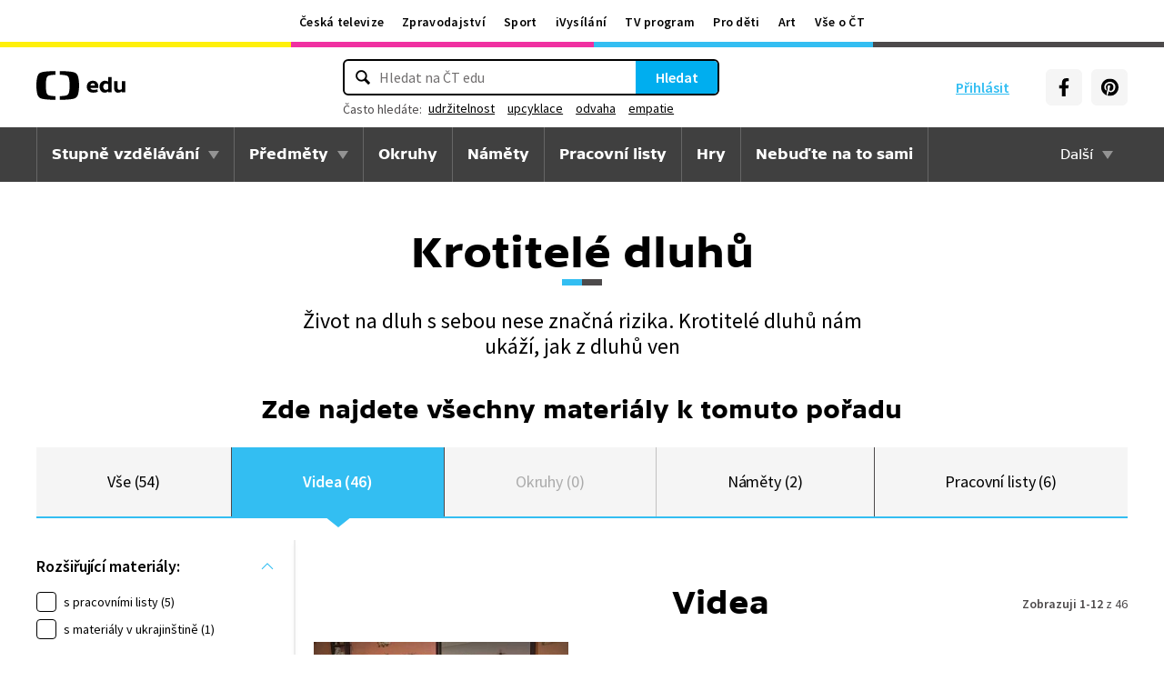

--- FILE ---
content_type: text/html; charset=utf-8
request_url: https://edu.ceskatelevize.cz/porad/krotitele-dluhu?tab=videa
body_size: 17696
content:
<!DOCTYPE html>
<html lang="cs">
    <head>
        <link rel="stylesheet" href="/dist/css/baseCSS.8773605c.css">
        <link rel="preload" href="/dist/css/front.15e041ab.css" as="style" onload="this.onload=null;this.rel='stylesheet'">

        <link rel="dns-prefetch" href="//ctfs.ceskatelevize.cz">

        <title id="snippet--title">Krotitelé dluhů - ČT edu - Česká televize</title>

            <meta charset="utf-8">
            <meta name="viewport" content="width=device-width, initial-scale=1">
            <meta name="description" content="Vzdělávací videa pro pořad Krotitelé dluhů. Videa vybírají zkušení učitelé s odpovídající aprobací.">
            <meta name="keywords" content="Krotitelé dluhů">
            <meta name="google-site-verification" content="Cua4TZddBzw3EwpZ53kmd-uO8QVNPWp5d73LEHOUm3A">
            <meta name="facebook-domain-verification" content="j5x7n5tbrf19v25ldp8krwraip47fl">
            <meta name="msapplication-config" content="none"/>
                <meta property="og:site_name" content="ČT edu"/>
                <meta property="og:type" content="website"/>
                <meta property="og:locale" content="cs_CZ"/>
                <meta property="og:title" content="Krotitelé dluhů - ČT edu - Česká televize"/>
                <meta property="og:description" content="Vzdělávací videa pro pořad Krotitelé dluhů. Videa vybírají zkušení učitelé s odpovídající aprobací."/>
                <meta property="og:url" content="https://edu.ceskatelevize.cz/porad/krotitele-dluhu?tab=videa"/>
                <meta property="og:image" content="https://edu.ceskatelevize.cz/img/og/edu.png"/>

        <link rel="manifest" href="/site.webmanifest">
        <link rel="icon" type="image/png" sizes="72x72" href="/icon/icon-72x72.png">

            <link rel="canonical" href="https://edu.ceskatelevize.cz/porad/krotitele-dluhu"/>

        <!-- css - start -->
            <noscript>
                <link rel="stylesheet" href="/dist/css/front.15e041ab.css">
            </noscript>
        <!-- css - end -->

        <!-- icons - start -->
            <script src="/dist/js/iconSpriteLoader.e13ed81a.js"></script>
            <script>
                // Load sprite immediately for better performance
                (function() {
                    if (document.readyState === 'loading') {
                        document.addEventListener('DOMContentLoaded', function() {
                            loadSprite();
                        });
                    } else {
                        loadSprite();
                    }
                })();
            </script>
            <style>body>svg{display:none}</style>
        <!-- icons - end -->

        <!-- scripts start -->
            <script defer src="https://ctfs.ceskatelevize.cz/static/v6/common.js"></script>
            <script defer src="https://ctfs.ceskatelevize.cz/static/v6/footer.js"></script>
        <!-- scripts end -->

        <!-- cookie bar - start -->
            <script defer async="" src="https://ctfs.ceskatelevize.cz/static/scripts/cmp/v2.1/cmp.js" type="text/javascript"></script>
            <script defer type="text/javascript">
                window.ctGetConsentStatus = Promise.race([new Promise((resolve) => {
                    window.ctSetConsentStatus = resolve;
                }), new Promise((_, reject) => {
                    setTimeout(() => reject(new Error("Consent status unavailable")), 10000)
                })]);
            </script>
        <!-- cookie bar - end -->

        <!-- analytics - start -->

<script defer type="text/javascript">

    var gemius_identifier = 'ndBFzbsYmaq4YzaFmYdUkcbi74GwdcLgqw7WeaewPDT.D7';
    var gemius_init_timeout = 10000;
    // lines below shouldn't be edited
    function gemius_pending(i) { window[i] = window[i] || function() {var x = window[i+'_pdata'] = window[i+'_pdata'] || []; x[x.length]=arguments;};}; gemius_pending('gemius_hit'); gemius_pending('gemius_event'); gemius_pending('gemius_init'); gemius_pending('pp_gemius_hit'); gemius_pending('pp_gemius_event'); gemius_pending('pp_gemius_init');

    const loadGemius = () => {
        (function(d,t) {try {var gt=d.createElement(t),s=d.getElementsByTagName(t)[0],l='http'+((location.protocol=='https:')?'s':''); gt.setAttribute('async','async');gt.setAttribute('defer','defer'); gt.src=l+'://spir.hit.gemius.pl/xgemius.js'; s.parentNode.insertBefore(gt,s);} catch (e) {}})(document,'script');
    };

    window.ctOnCookieConsentChanged = ({ analytics }) => {
        window.gemius_init({ consent: analytics });
    };

    if (window.ctGetConsentStatus) {
        void window.ctGetConsentStatus
            .then((data) => {
                if (data.consentInteraction) {
                    window.gemius_init({ consent: data.analytics });
                }
            })
            .finally(loadGemius);
    } else {
        loadGemius();
    }

</script>
<!-- Netmonitor - END -->

<!-- Google Tag Manager - events - START -->
<script>
    var dataLayer = dataLayer || [];
    dataLayer.push( {
                "page": { "section": "Edu" },
                "app": { "version": "1", "platform": "Web" }
            } )

    var events = [{"event":"show_view","user":{"id":null,"logged":false,"status":"anonymous"},"page":{"title":"Krotitelé dluhů","type":"Show - Summary","section":"Edu","category":[],"content":{"id":"548a6af3-3bcd-4dec-8b74-6822f207c5c8","title":"Krotitelé dluhů","type":"show","show":{"id":10213556322,"title":"Krotitelé dluhů"}}},"interaction":false,"_clear":true}];

    events.forEach(function (event) {
        dataLayer.push(event);
    });
</script>
<!-- Google Tag Manager - events - END -->

<!-- Google Tag Manager V2 - START -->
<script defer>
    dataLayer.push({
        "app": {
            "version": "1.0.0", // Označení stávajícího buildu/deploye
            "platform": "Web"
        }
    });
    (function (w, d, s, l, i) {
        w[l] = w[l] || [];
        w[l].push({
            'gtm.start': new Date().getTime(),
            event: 'gtm.js'
        });
        var f = d.getElementsByTagName(s)[0],
            j = d.createElement(s),
            dl = l != 'dataLayer' ? '&l=' + l : '';
        j.async = true;
        j.src = 'https://www.googletagmanager.com/gtm.js?id=' + i + dl;
        f.parentNode.insertBefore(j, f);
    })(window, document, 'script', 'dataLayer', 'GTM-WR543Z2');
</script>
<!-- Google Tag Manager V2 - END -->
        <!-- analytics - end -->

    </head>

    <body class="" data-tracking-area="unknown-area">
        <!-- analytics body - start -->
<!-- Google Tag Manager V2 - START -->
<noscript>
    <iframe src="https://www.googletagmanager.com/ns.html?id=GTM-WR543Z2" height="0" width="0" style="display:none;visibility:hidden"></iframe>
</noscript>
<!-- Google Tag Manager V2 - END -->
        <!-- analytics body - end -->

        <div id="snippet--flashes">
        </div>


            <header>
<section class="global-header-wrap container-wrap">
    <div class="global-header container">
        <nav id="ctMenu" class="nav nav--global nav--horizontal">
            <a class="nav-item" href="https://www.ceskatelevize.cz/" title="Česká televize">Česká televize</a>
            <a class="nav-item" href="https://ct24.ceskatelevize.cz/" title="Zpravodajství">Zpravodajství</a>
            <a class="nav-item" href="https://sport.ceskatelevize.cz/" title="Sport">Sport</a>
            <a class="nav-item" href="https://www.ceskatelevize.cz/ivysilani/" title="iVysílání">iVysílání</a>
            <a class="nav-item" href="https://www.ceskatelevize.cz/tv-program/" title="TV program">TV program</a>
            <a class="nav-item" href="https://decko.ceskatelevize.cz/" title="Pro děti">Pro děti</a>
            <a class="nav-item" href="https://art.ceskatelevize.cz/" title="Art">Art</a>
            <a class="nav-item" href="https://www.ceskatelevize.cz/vse-o-ct/" title="Vše o ČT">Vše o ČT</a>
        </nav>

        <a id="ctMenuToggle" class="ct-menu-toggle" title="Toggle menu" href="javascript:void(0);">
            <edu-icon class="ei--md ct-menu-toggle--hamburger">hamburger</edu-icon>
            <edu-icon class="ei--md ct-menu-toggle--cross">cross</edu-icon>
            <span class="ct-menu-toggle-title">portály České televize</span>
        </a>
    </div>
</section>
<section class="edu-header-wrap">
<div class="edu-header-top__wrap container-wrap">
    <div class="edu-header-top__container container">
        <div class="edu-header-top__elements">
<div class="edu-header-top__element edu-header-top__element--logo">
    <a href="/" class="edu-header-top__logo" title="ČT edu">
        <svg class="edu-header-top__logo__icon" xmlns="http://www.w3.org/2000/svg" width="98" height="32" viewBox="0 0 312 101" fill="none">
            <path fill-rule="evenodd" clip-rule="evenodd" d="M198.682 75.6955C204.121 75.6955 209.932 74.5767 214.924 72.7867L213.881 64.0603C209.112 65.1791 204.791 65.9249 200.991 65.9249C194.882 65.9249 190.56 63.9112 189.07 59.0632H216.34C219.022 47.0551 213.434 33.9282 197.788 33.9282C184.004 33.9282 176.628 43.1767 176.628 54.8118C176.628 69.4304 186.761 75.6955 198.682 75.6955ZM204.642 50.1891H189.219C190.486 46.0124 193.466 42.8799 197.787 42.8799C201.736 42.8799 204.568 45.1174 204.642 50.1891ZM239.37 75.6964C243.467 75.6964 247.714 74.2047 251.142 71.2959L251.887 74.5776H263.286V21.0259H251.142V36.6887C247.64 34.7495 244.064 33.9291 240.04 33.9291C230.876 33.9291 221.265 40.8654 221.265 54.8127C221.265 68.8346 230.205 75.6964 239.37 75.6964ZM243.765 65.7778C238.624 65.7778 234.08 62.2724 234.08 54.8139C234.08 47.3554 238.624 43.9246 243.765 43.9246C246.15 43.9246 248.832 44.6704 251.141 46.2367V63.3911C248.832 64.9574 246.15 65.7778 243.765 65.7778ZM285.646 75.6975C290.637 75.6975 295.108 74.0567 298.982 71.297L299.727 74.5788H311.201V35.049H298.982V63.3911C296.449 64.8828 293.469 65.7778 290.786 65.7778C287.136 65.7778 284.155 63.9132 284.155 58.6177V35.049H272.011V58.6177C272.011 70.8495 278.12 75.6975 285.646 75.6975Z" fill="black"></path>
            <path fill-rule="evenodd" clip-rule="evenodd" d="M147.731 73.2926C149.118 65.0979 149.526 56.3816 149.526 50.4622C149.526 44.5409 149.118 35.8264 147.731 27.6317C144.402 7.95949 139.279 3.51232 111.821 1.31722C101.845 0.526768 91.0465 0.138664 82.284 -0.000198364V12.9496C86.436 13.0974 91.0733 13.3751 95.4198 13.838C110.731 15.4705 113.586 18.7801 115.436 33.4533C116.208 39.5686 116.44 46.0524 116.44 50.4729C116.44 54.8755 116.208 61.3736 115.436 67.4693C113.586 82.1353 110.731 85.4485 95.4198 87.081C91.0733 87.5474 86.436 87.8252 82.284 87.9729V100.93C91.0465 100.789 101.845 100.398 111.821 99.6054C139.279 97.4156 144.402 92.9631 147.731 73.2926ZM67.2458 -0.000100804C58.4833 0.138762 47.683 0.528646 37.7054 1.31732C10.2489 3.51241 5.12623 7.95958 1.79498 27.6318C0.406815 35.8265 0 44.541 0 50.4623C0 56.3817 0.406815 65.098 1.79498 73.2927C5.12623 92.9632 10.2489 97.4157 37.7054 99.6054C47.683 100.399 58.4833 100.789 67.2458 100.93V87.973C63.0903 87.8253 58.4547 87.5475 54.1029 87.0811C38.7973 85.4486 35.9389 82.1354 34.0868 67.4694C33.3142 61.3737 33.0859 54.8756 33.0859 50.473C33.0859 46.0525 33.3142 39.5687 34.0868 33.4534C35.9389 18.7802 38.7973 15.4706 54.1029 13.8381C58.4547 13.3752 63.0903 13.0975 67.2458 12.9497V-0.000100804Z" fill="black"></path>
        </svg>
    </a>
</div>
<div class="edu-header-top__element edu-header-top__element--buttons">
    <div class="edu-header-top__buttons">

<div class="edu-header-top__buttons__login" id="tutorialSignUp" data-sign-up="">
    <span class="ct-edu-user-menu-toggle-wrap">
        <a href="/prihlaseni" class="ct-edu-user-menu-toggle">
    <edu-icon class="ct-edu-user-menu-toggle--open-icon">login</edu-icon>
    <edu-icon class="ct-edu-user-menu-toggle--close-icon">cross</edu-icon>
        </a>
    </span>

    <a href="/prihlaseni" class="edu-header-top__buttons__login__item" title="Přihlásit">
        <edu-icon class="ei--md">login</edu-icon>
        <span>Přihlásit</span>
    </a>


</div>


<div class="edu-header-top__buttons__menu">
      <span class="ct-edu-menu-toggle" id="ctEduMenuToggle">
        <edu-icon class="fa-bars ei--lg">hamburger</edu-icon>
        <edu-icon class="fa-xmark ei--lg">cross</edu-icon>
        MENU
      </span>
</div>
<div class="edu-header-top__buttons__socials">
    <a
        class="button button--grey edu-header-top__buttons__socials__item"
        href="https://www.facebook.com/CTedu/"
        target="_blank"
        title="Facebook"
    >
        <svg
            class="svg-inline--fa fa-facebook-f fa-w-20 button-ico"
            aria-hidden="true"
            focusable="false"
            data-prefix="fab"
            data-icon="facebook-f"
            role="img"
            xmlns="http://www.w3.org/2000/svg"
            viewBox="0 0 320 512"
        >
            <path
                fill="currentColor"
                d="M279.14 288l14.22-92.66h-88.91v-60.13c0-25.35 12.42-50.06 52.24-50.06h40.42V6.26S260.43 0 225.36 0c-73.22 0-121.08 44.38-121.08 124.72v70.62H22.89V288h81.39v224h100.17V288z"
            ></path>
        </svg>
    </a>
    <a
        class="button button--grey edu-header-top__buttons__socials__item"
        href="https://cz.pinterest.com/ctedu0101/"
        target="_blank"
        title="Pinterest"
    >
        <svg
            class="svg-inline--fa fa-pinterest fa-w-20 button-ico"
            aria-hidden="true"
            focusable="false"
            data-prefix="fab"
            data-icon="pinterest"
            role="img"
            xmlns="http://www.w3.org/2000/svg"
            viewBox="0 0 21 21"
        >
            <g clip-path="url(#clip0_5688_15205)">
                <path d="M10.9811 0.483887C5.45371 0.483887 0.972229 4.96537 0.972229 10.4928C0.972229 14.7343 3.60778 18.3594 7.33075 19.8172C7.24038 19.0261 7.1663 17.8069 7.36334 16.9431C7.54408 16.1609 8.53371 11.9683 8.53371 11.9683C8.53371 11.9683 8.23741 11.3668 8.23741 10.4854C8.23741 9.09278 9.04482 8.05574 10.0493 8.05574C10.9056 8.05574 11.3174 8.6987 11.3174 9.46463C11.3174 10.3209 10.7737 11.6068 10.4848 12.8009C10.2463 13.798 10.987 14.6128 11.9678 14.6128C13.747 14.6128 15.1145 12.7343 15.1145 10.0335C15.1145 7.63648 13.393 5.96389 10.9293 5.96389C8.0789 5.96389 6.40778 8.09722 6.40778 10.3046C6.40778 11.1609 6.73667 12.0839 7.14853 12.5861C7.23149 12.6854 7.2389 12.7757 7.21371 12.875C7.13964 13.1876 6.9663 13.872 6.93371 14.0113C6.89223 14.192 6.78556 14.2335 6.59593 14.1431C5.34408 13.558 4.56186 11.7372 4.56186 10.2631C4.56186 7.10759 6.85223 4.20833 11.1767 4.20833C14.6448 4.20833 17.347 6.67944 17.347 9.99055C17.347 13.3017 15.1722 16.2172 12.1574 16.2172C11.1441 16.2172 10.1885 15.6898 9.86704 15.0646C9.86704 15.0646 9.36482 16.9757 9.24038 17.4454C9.01816 18.318 8.40778 19.4054 7.99593 20.0735C8.93519 20.3624 9.92334 20.518 10.9619 20.518C16.4893 20.518 20.9707 16.0365 20.9707 10.5091C20.9885 4.96537 16.507 0.483887 10.9811 0.483887Z"
                      fill="currentColor"></path>
            </g>
            <defs>
                <clipPath id="clip0_5688_15205">
                    <rect width="20" height="20.0326" fill="white" transform="translate(0.972229 0.483887)"></rect>
                </clipPath>
            </defs>
        </svg>
    </a>
</div>
    </div>
</div>

<div
    class="edu-header-top__element edu-header-top__element--search"
    data-url-autocomplete="/api/v1/autocomplete"
    data-url-results="/hledani"
    data-q=""
    data-keywords="[&#123;&quot;keyword&quot;:&#123;&quot;__type&quot;:&quot;keyword&quot;,&quot;id&quot;:&quot;11a22bee-c69b-45d1-be2b-bdcc96bd4d28&quot;,&quot;slug&quot;:&quot;udrzitelnost&quot;,&quot;title&quot;:&quot;udr\u017eitelnost&quot;},&quot;videos&quot;:30,&quot;articles&quot;:8},&#123;&quot;keyword&quot;:&#123;&quot;__type&quot;:&quot;keyword&quot;,&quot;id&quot;:&quot;87fe4889-b204-4ab5-bff0-4b171d74e2d0&quot;,&quot;slug&quot;:&quot;upcyklace&quot;,&quot;title&quot;:&quot;upcyklace&quot;},&quot;videos&quot;:16,&quot;articles&quot;:5},&#123;&quot;keyword&quot;:&#123;&quot;__type&quot;:&quot;keyword&quot;,&quot;id&quot;:&quot;6c2e6c7f-039e-4e89-95a9-674bc7183ebf&quot;,&quot;slug&quot;:&quot;odvaha&quot;,&quot;title&quot;:&quot;odvaha&quot;},&quot;videos&quot;:25,&quot;articles&quot;:2},&#123;&quot;keyword&quot;:&#123;&quot;__type&quot;:&quot;keyword&quot;,&quot;id&quot;:&quot;06deba8a-4369-4d06-8df4-97dc82886c30&quot;,&quot;slug&quot;:&quot;empatie&quot;,&quot;title&quot;:&quot;empatie&quot;},&quot;videos&quot;:26,&quot;articles&quot;:1},&#123;&quot;keyword&quot;:&#123;&quot;__type&quot;:&quot;keyword&quot;,&quot;id&quot;:&quot;11ddc4f5-9258-41c5-b9a0-5063ca06c744&quot;,&quot;slug&quot;:&quot;vanoce&quot;,&quot;title&quot;:&quot;V\u00e1noce&quot;},&quot;videos&quot;:143,&quot;articles&quot;:23}]"
    
>
    <div class="edu-header-top__search">
        <div class="edu-header-top__search__form__wrap">
            <form id="searchForm" class="edu-header-top__search__form" action="/hledani">
                <input
                    class="edu-header-top__search__form__input"
                    placeholder="Hledat na ČT edu"
                    type="text"
                />
                <button class="edu-header-top__search__form__button" title="Hledat" type="submit">
                    Hledat
                </button>
            </form>

            <div class="edu-header-top__search__frequently_searched__wrap">
                <div class="edu-header-top__search__frequently_searched">
                    <h3 class="edu-header-top__search__frequently_searched__title">Často hledáte:</h3>
                    <div class="edu-header-top__search__frequently_searched__items">
                            <a
                                class="edu-header-top__search__frequently_searched__item"
                                href=""
                                title="udržitelnost"
                            >
                                udržitelnost
                            </a>
                            <a
                                class="edu-header-top__search__frequently_searched__item"
                                href=""
                                title="upcyklace"
                            >
                                upcyklace
                            </a>
                            <a
                                class="edu-header-top__search__frequently_searched__item"
                                href=""
                                title="odvaha"
                            >
                                odvaha
                            </a>
                            <a
                                class="edu-header-top__search__frequently_searched__item"
                                href=""
                                title="empatie"
                            >
                                empatie
                            </a>
                            <a
                                class="edu-header-top__search__frequently_searched__item"
                                href=""
                                title="Vánoce"
                            >
                                Vánoce
                            </a>
                    </div>
                </div>
            </div>

            <div class="edu-header-top__search__suggest"></div>

            <div class="edu-header-top__search__hint">
                <div class="edu-header-top__search__hint__section ">
                    <h3 class="edu-header-top__search__hint__item edu-header-top__search__hint__item--title">
                        Zadávejte, prosím, hledané výrazy s diakritikou.
                    </h3>
                </div>
            </div>
        </div>
    </div>
</div>
        </div>
    </div>
</div>

<div class="edu-header-bottom-wrap container-wrap container-wrap--dark-grey">
    <div class="edu-header container">
        <nav id="ctEduMenu" class="nav nav--main nav--horizontal">
            <div class="nav--left">
                <div class="nav-item-wrap">
                    <div class="nav-dropdown nav-dropdown--educational-stages">
                        <a href="/stupne-vzdelavani" class="nav-item" title="Stupně vzdělávání">
                            Stupně vzdělávání
                        </a>
                        <div class="nav-dropdown-content-wrap">
                            <div class="nav-dropdown-content">
                                    <a href="/stupen-vzdelani/predskolni" class="nav-dropdown-item preschool"
                                       title="Předškolní"
                                    >
                                        Předškolní
                                    </a>
                                    <a href="/stupen-vzdelani/1-stupen-zs" class="nav-dropdown-item elementary-school"
                                       title="1. stupeň ZŠ"
                                    >
                                        1. stupeň ZŠ
                                    </a>
                                    <a href="/stupen-vzdelani/2-stupen-zs" class="nav-dropdown-item middle-school"
                                       title="2. stupeň ZŠ"
                                    >
                                        2. stupeň ZŠ
                                    </a>
                                    <a href="/stupen-vzdelani/stredni-skola" class="nav-dropdown-item high-school"
                                       title="Střední škola"
                                    >
                                        Střední škola
                                    </a>
                            </div>
                        </div>
                    </div>
                </div>

                <div class="nav-item-wrap">
                    <div class="nav-dropdown nav-dropdown--subjects">
                        <a href="/predmety" class="nav-item" title="Předměty">
                            Předměty
                        </a>
                        <div class="nav-dropdown-content-wrap">
                            <div class="nav-dropdown-content">
                                <div class="nav-dropdown-section-wrap">
                                    <h3 class="nav-dropdown-section-title"><span>Školní</span></h3>
                                    <div class="nav-dropdown-section">
                                            <a href="/predmet/anglicky-jazyk" class="nav-dropdown-item edu-stage edu-stage--p-e-m-h"
                                               title="Anglický jazyk">Anglický jazyk</a>
                                            <a href="/predmet/biologie" class="nav-dropdown-item edu-stage edu-stage--h"
                                               title="Biologie">Biologie</a>
                                            <a href="/predmet/cestina-pro-cizince" class="nav-dropdown-item edu-stage edu-stage--p-e-m-h"
                                               title="Čeština jako druhý jazyk">Čeština jako druhý jazyk</a>
                                            <a href="/predmet/chemie" class="nav-dropdown-item edu-stage edu-stage--m-h"
                                               title="Chemie">Chemie</a>
                                            <a href="/predmet/cj-a-literatura" class="nav-dropdown-item edu-stage edu-stage--e-m-h"
                                               title="ČJ a literatura">ČJ a literatura</a>
                                            <a href="/predmet/clovek-a-spolecnost" class="nav-dropdown-item edu-stage edu-stage--m-h"
                                               title="Člověk a společnost">Člověk a společnost</a>
                                            <a href="/predmet/clovek-a-svet-prace" class="nav-dropdown-item edu-stage edu-stage--e-m"
                                               title="Člověk a svět práce">Člověk a svět práce</a>
                                            <a href="/predmet/dejepis" class="nav-dropdown-item edu-stage edu-stage--m-h"
                                               title="Dějepis">Dějepis</a>
                                            <a href="/predmet/ekologie" class="nav-dropdown-item edu-stage edu-stage--m-h"
                                               title="Ekologie">Ekologie</a>
                                            <a href="/predmet/filosofie" class="nav-dropdown-item edu-stage edu-stage--h"
                                               title="Filosofie">Filosofie</a>
                                            <a href="/predmet/francouzsky-jazyk" class="nav-dropdown-item edu-stage edu-stage--p-e-m"
                                               title="Francouzský jazyk">Francouzský jazyk</a>
                                            <a href="/predmet/fyzika" class="nav-dropdown-item edu-stage edu-stage--m-h"
                                               title="Fyzika">Fyzika</a>
                                            <a href="/predmet/globalni-rozvojove-vzdelavani" class="nav-dropdown-item edu-stage edu-stage--e-m-h"
                                               title="Globální rozvojové vzdělávání">Globální rozvojové vzdělávání</a>
                                            <a href="/predmet/hudebni-vychova" class="nav-dropdown-item edu-stage edu-stage--e-m-h"
                                               title="Hudební výchova">Hudební výchova</a>
                                            <a href="/predmet/ict" class="nav-dropdown-item edu-stage edu-stage--e-m-h"
                                               title="Informatika">Informatika</a>
                                            <a href="/predmet/matematika" class="nav-dropdown-item edu-stage edu-stage--e-m-h"
                                               title="Matematika">Matematika</a>
                                            <a href="/predmet/medialni-vychova" class="nav-dropdown-item edu-stage edu-stage--m-h"
                                               title="Mediální výchova">Mediální výchova</a>
                                            <a href="/predmet/nemecky-jazyk" class="nav-dropdown-item edu-stage edu-stage--p-e-m-h"
                                               title="Německý jazyk">Německý jazyk</a>
                                            <a href="/predmet/o-vzdelavani" class="nav-dropdown-item edu-stage edu-stage--p-e-m-h"
                                               title="O vzdělávání">O vzdělávání</a>
                                            <a href="/predmet/pravo-a-politologie" class="nav-dropdown-item edu-stage edu-stage--h"
                                               title="Právo a politologie">Právo a politologie</a>
                                            <a href="/predmet/prirodopis" class="nav-dropdown-item edu-stage edu-stage--m"
                                               title="Přírodopis">Přírodopis</a>
                                            <a href="/predmet/prirodoveda-vlastiveda" class="nav-dropdown-item edu-stage edu-stage--e"
                                               title="Přírodověda Vlastivěda">Přírodověda Vlastivěda</a>
                                            <a href="/predmet/prvouka" class="nav-dropdown-item edu-stage edu-stage--e"
                                               title="Prvouka">Prvouka</a>
                                            <a href="/predmet/psychologie-a-sociologie" class="nav-dropdown-item edu-stage edu-stage--h"
                                               title="Psychologie a sociologie">Psychologie a sociologie</a>
                                            <a href="/predmet/umeni-a-kultura" class="nav-dropdown-item edu-stage edu-stage--h"
                                               title="Umění a kultura">Umění a kultura</a>
                                            <a href="/predmet/veda-a-technika" class="nav-dropdown-item edu-stage edu-stage--m-h"
                                               title="Věda a technika">Věda a technika</a>
                                            <a href="/predmet/vychova-ke-zdravi" class="nav-dropdown-item edu-stage edu-stage--e-m-h"
                                               title="Výchova ke zdraví">Výchova ke zdraví</a>
                                            <a href="/predmet/vytvarna-vychova" class="nav-dropdown-item edu-stage edu-stage--e-m"
                                               title="Výtvarná výchova">Výtvarná výchova</a>
                                            <a href="/predmet/zemepis" class="nav-dropdown-item edu-stage edu-stage--m-h"
                                               title="Zeměpis">Zeměpis</a>
                                    </div>
                                </div>
                                <div class="nav-dropdown-section-wrap">
                                    <h3 class="nav-dropdown-section-title"><span>Předškolní</span></h3>
                                    <div class="nav-dropdown-section">
                                            <a href="/predmet/dopravni-vychova-a-bezpeci" class="nav-dropdown-item edu-stage edu-stage--p"
                                               title="Dopravní výchova a bezpečí">Dopravní výchova a bezpečí</a>
                                            <a href="/predmet/hudebni-a-pohybove-aktivity" class="nav-dropdown-item edu-stage edu-stage--p"
                                               title="Hudební a pohybové činnosti">Hudební a pohybové činnosti</a>
                                            <a href="/predmet/lidske-telo-a-zdravi" class="nav-dropdown-item edu-stage edu-stage--p"
                                               title="Já, moje tělo, zdraví a bezpečí">Já, moje tělo, zdraví a bezpečí</a>
                                            <a href="/predmet/komunikace-a-socializace" class="nav-dropdown-item edu-stage edu-stage--p"
                                               title="Komunikace a vztahy">Komunikace a vztahy</a>
                                            <a href="/predmet/logopedicka-prevence-a-smyslove-hry" class="nav-dropdown-item edu-stage edu-stage--p"
                                               title="Logopedie">Logopedie</a>
                                            <a href="/predmet/pamet-a-logicke-hry" class="nav-dropdown-item edu-stage edu-stage--p"
                                               title="Myšlenkové operace">Myšlenkové operace</a>
                                            <a href="/predmet/pohadky-a-pribehy" class="nav-dropdown-item edu-stage edu-stage--p"
                                               title="Pohádky a příběhy">Pohádky a příběhy</a>
                                            <a href="/predmet/poznavani-ceske-republiky" class="nav-dropdown-item edu-stage edu-stage--p"
                                               title="Poznávání České republiky">Poznávání České republiky</a>
                                            <a href="/predmet/priroda" class="nav-dropdown-item edu-stage edu-stage--p"
                                               title="Příroda">Příroda</a>
                                            <a href="/predmet/dle-rocnich-obdobi-a-svatku" class="nav-dropdown-item edu-stage edu-stage--p"
                                               title="Roční období a svátky">Roční období a svátky</a>
                                            <a href="/predmet/poznavani-sveta" class="nav-dropdown-item edu-stage edu-stage--p"
                                               title="Svět kolem nás">Svět kolem nás</a>
                                            <a href="/predmet/vytvarne-aktivity" class="nav-dropdown-item edu-stage edu-stage--p"
                                               title="Výtvarné a pracovní činnosti">Výtvarné a pracovní činnosti</a>
                                    </div>
                                </div>
                            </div>
                        </div>
                    </div>
                </div>

                <div class="nav-item-wrap">
                    <a href="/okruhy" class="nav-item" title="Okruhy">
                        Okruhy
                    </a>
                </div>

                <div class="nav-item-wrap">
                    <a href="/namety" class="nav-item" title="Náměty do výuky">
                        Náměty
                    </a>
                </div>

                <div class="nav-item-wrap">
                    <a href="/pracovni-listy" class="nav-item" title="Pracovní listy">
                        Pracovní listy
                    </a>
                </div>

                <div class="nav-item-wrap">
                    <a href="/hry" class="nav-item" title="Hry">
                        Hry
                    </a>
                </div>

                <div class="nav-item-wrap">
                        <a href="/nebudte-na-to-sami" class="nav-item nav-item--with-icon" title="Nebuďte na to sami">
                            <span>Nebuďte na to sami</span>
                        </a>
                </div>

            </div>

            <div class="nav--right">
                <div class="nav-item-wrap">
                    <div class="nav-dropdown nav-dropdown--about-edu">
                        <span class="nav-item">Další</span>
                        <div class="nav-dropdown-content-wrap">
                            <div class="nav-dropdown-content">
                                <a href="/clanky" class="nav-dropdown-item"
                                   title="Články">Články</a>
                                <a href="/souteze" class="nav-dropdown-item"
                                   title="Soutěže">Soutěže</a>
                                <a href="/skolni-televize" class="nav-dropdown-item"
                                   title="Školní televize">Školní televize</a>
                                <a href="/pro-zaky-z-ukrajiny" class="nav-dropdown-item"
                                   title="Pro žáky z UA">Pro žáky z UA</a>
                                <a href="/ct-edu-startuje" class="nav-dropdown-item"
                                   title="O ČT edu">O ČT edu</a>
                                <a href="/tipy-pro-rodice-a-ucitele" class="nav-dropdown-item"
                                   title="Tipy pro rodiče a učitele">Tipy pro rodiče a učitele</a>
                            </div>
                        </div>
                    </div>
                </div>
            </div>
        </nav>
    </div>
</div>

</section>
            </header>

<main>


<article class="show-content ">
    <div class="show-content-wrap" style="">
        <h1 class="page-title-heading page-title-heading--show">Krotitelé dluhů</h1>


        <div class="grade-status-bar grade-status-bar--centred ">
            <div class="grade-status-bar__item grade-status-bar__item--middle-school"></div>
            <div class="grade-status-bar__item grade-status-bar__item--high-school"></div>
        </div>

        <div class="show-content-wrap__txt">
            <p>Život na dluh s sebou nese značná rizika. Krotitelé dluhů nám ukáží, jak z dluhů ven</p>
        </div>
    </div>
</article>


    <h2 class="page-title-heading page-title-heading--show-sub">
        Zde najdete všechny materiály k&nbsp;tomuto pořadu
    </h2>

        <main class="filters-wrap container-wrap">
            <header class="container tabs__container">
<div id="snippet--snippetTabs">

<section class="tabs__wrap">
    <div class="tabs__items">

<div class="tabs__item">
    <a href="/porad/krotitele-dluhu?do=changeTab" class="tabs__item__link" title="Vše">
        Vše (54)
    </a>
</div>

<div class="tabs__item tabs__item--active">
    <a href="/porad/krotitele-dluhu?tab=videa&amp;do=changeTab" class="tabs__item__link" title="Videa">
        Videa (46)
    </a>
</div>

<div class="tabs__item tabs__item--disabled">
    <span class="tabs__item__link">
        Okruhy (0)
    </span>
</div>

<div class="tabs__item">
    <a href="/porad/krotitele-dluhu?tab=namety&amp;do=changeTab" class="tabs__item__link" title="Náměty">
        Náměty (2)
    </a>
</div>

<div class="tabs__item">
    <a href="/porad/krotitele-dluhu?tab=pracovni-listy&amp;do=changeTab" class="tabs__item__link" title="Pracovní listy">
        Pracovní listy (6)
    </a>
</div>
    </div>
</section>
</div>
            </header>


<section class="filters">
    <div class="container filters__wrap filters-left">
        <div id="snippet--snippetFilters">

            <section id="snippet--filtersSection" class="filters-cols__wrap filters-cols__wrap--search-results">

<div class="filters-cols__mobile-button">
    <button
            data-default-text="Filtrovat "
            data-active-text="Skrýt filtry">
            Filtrovat 
    </button>
</div>

<script>
    document.addEventListener("DOMContentLoaded", function () {
        const button = document.querySelector(".filters-cols__mobile-button button");
        const section = document.querySelector(".filters-cols__wrap");

        if (button && section) {
            const defaultText = button.dataset.defaultText;
            const activeText = button.dataset.activeText;

            button.addEventListener("click", function () {
                const isVisible = section.classList.toggle("filters-cols__wrap__visible");
                button.textContent = isVisible ? activeText : defaultText;
            });
        }
    });
</script>

<div class="filters-col filter-col__extension-materials filters-col__opened">
    <h4 class="filters-col__title">
        Rozšiřující materiály:
    </h4>
    <div class="filters-col__items__wrap">
        <div class="filters-col__item">

<div class="filter-checkbox__wrap">
  <label for="filter-checkbox-materialy--1">
      <input type="checkbox" id="filter-checkbox-materialy--1" name="materialy" class="filter-checkbox" value="1" data-q="materialy"  >
      <span class="filter-checkbox-label">
          s pracovními listy (5)
      </span>
  </label>
</div>

<div class="filter-checkbox__wrap">
  <label for="filter-checkbox-labels--materialy-v-ukrajinstine">
      <input type="checkbox" id="filter-checkbox-labels--materialy-v-ukrajinstine" name="labels" class="filter-checkbox" value="materialy-v-ukrajinstine" data-q="zanr"  >
      <span class="filter-checkbox-label">
          s materiály v ukrajinštině (1)
      </span>
  </label>
</div>
        </div>
    </div>
</div>

<div class="filters-col filter-col__topics filters-col__opened">
    <h4 class="filters-col__title">
        Stupeň vzdělávání:
    </h4>
    <div class="filters-col__items__wrap">
        <div class="filters-col__item">

<div class="filter-checkbox__wrap filter-checkbox__disabled">
  <label for="filter-checkbox-grades--predskolni">
      <input type="checkbox" id="filter-checkbox-grades--predskolni" name="grades" class="filter-checkbox" value="predskolni" data-q="stupen"  disabled>
      <span class="filter-checkbox-label">
          <span class="grade-label grade-label__p"></span>
          Předškolní (0)
      </span>
  </label>
</div>
        </div>
        <div class="filters-col__item">

<div class="filter-checkbox__wrap filter-checkbox__disabled">
  <label for="filter-checkbox-grades--1-stupen-zs">
      <input type="checkbox" id="filter-checkbox-grades--1-stupen-zs" name="grades" class="filter-checkbox" value="1-stupen-zs" data-q="stupen"  disabled>
      <span class="filter-checkbox-label">
          <span class="grade-label grade-label__e"></span>
          1. stupeň ZŠ (0)
      </span>
  </label>
</div>
        </div>
        <div class="filters-col__item">

<div class="filter-checkbox__wrap">
  <label for="filter-checkbox-grades--2-stupen-zs">
      <input type="checkbox" id="filter-checkbox-grades--2-stupen-zs" name="grades" class="filter-checkbox" value="2-stupen-zs" data-q="stupen"  >
      <span class="filter-checkbox-label">
          <span class="grade-label grade-label__m"></span>
          2. stupeň ZŠ (46)
      </span>
  </label>
</div>
        </div>
        <div class="filters-col__item">

<div class="filter-checkbox__wrap">
  <label for="filter-checkbox-grades--stredni-skola">
      <input type="checkbox" id="filter-checkbox-grades--stredni-skola" name="grades" class="filter-checkbox" value="stredni-skola" data-q="stupen"  >
      <span class="filter-checkbox-label">
          <span class="grade-label grade-label__h"></span>
          Střední škola (43)
      </span>
  </label>
</div>
        </div>
    </div>
</div>

<div class="filters-col filter-col__topics filters-col__opened">
    <h4 class="filters-col__title">
        Předměty:
    </h4>
    <div class="filters-col__items__wrap">
        <div class="filters-col__item">

<div class="filter-checkbox__wrap">
  <label for="filter-checkbox-subjects--clovek-a-spolecnost">
      <input type="checkbox" id="filter-checkbox-subjects--clovek-a-spolecnost" name="subjects" class="filter-checkbox" value="clovek-a-spolecnost" data-q="predmet"  >
      <span class="filter-checkbox-label">
          Člověk a společnost (43)
      </span>
  </label>
</div>
        </div>
        <div class="filters-col__item">

<div class="filter-checkbox__wrap">
  <label for="filter-checkbox-subjects--globalni-rozvojove-vzdelavani">
      <input type="checkbox" id="filter-checkbox-subjects--globalni-rozvojove-vzdelavani" name="subjects" class="filter-checkbox" value="globalni-rozvojove-vzdelavani" data-q="predmet"  >
      <span class="filter-checkbox-label">
          Globální rozvojové vzdělávání (1)
      </span>
  </label>
</div>
        </div>
        <div class="filters-col__item">

<div class="filter-checkbox__wrap">
  <label for="filter-checkbox-subjects--matematika">
      <input type="checkbox" id="filter-checkbox-subjects--matematika" name="subjects" class="filter-checkbox" value="matematika" data-q="predmet"  >
      <span class="filter-checkbox-label">
          Matematika (2)
      </span>
  </label>
</div>
        </div>
        <div class="filters-col__item">

<div class="filter-checkbox__wrap">
  <label for="filter-checkbox-subjects--prakticke-cinnosti">
      <input type="checkbox" id="filter-checkbox-subjects--prakticke-cinnosti" name="subjects" class="filter-checkbox" value="prakticke-cinnosti" data-q="predmet"  >
      <span class="filter-checkbox-label">
          Praktické činnosti (1)
      </span>
  </label>
</div>
        </div>
        <div class="filters-col__item">

<div class="filter-checkbox__wrap">
  <label for="filter-checkbox-subjects--psychologie-a-sociologie">
      <input type="checkbox" id="filter-checkbox-subjects--psychologie-a-sociologie" name="subjects" class="filter-checkbox" value="psychologie-a-sociologie" data-q="predmet"  >
      <span class="filter-checkbox-label">
          Psychologie a sociologie (1)
      </span>
  </label>
</div>
        </div>
        <div class="filters-col__item">

<div class="filter-checkbox__wrap">
  <label for="filter-checkbox-subjects--vychova-ke-zdravi">
      <input type="checkbox" id="filter-checkbox-subjects--vychova-ke-zdravi" name="subjects" class="filter-checkbox" value="vychova-ke-zdravi" data-q="predmet"  >
      <span class="filter-checkbox-label">
          Výchova ke zdraví (2)
      </span>
  </label>
</div>
        </div>
    </div>
</div>

            </section>
        </div>

        <section class="filters-result__wrap filters-result__wrap--search-results">

<div id="snippet--snippetActiveFilters">

</div>

            <div id="snippet--snippetResults" class="filters-search-results__wrap">

<section class="search-result search-result--white">
    <header id="snippet--snippetSearchResultHeader" class="search-result__header">
        <div class="search-result__header__left"></div>

        <h2 class="page-title-heading">Videa</h2>

        <div class="search-result__header__right search-result__info">
                    <div class="filters-result-count">
                        <strong class="filters-result-count__wrap"> Zobrazuji 1-12</strong> z 46
                    </div>
        </div>
    </header>


    <section class="search-list-video">
        <div class="search-list-video__wrap " id="snippet--snippetLists" data-ajax-append>
<div class="list-item__video">
    <a href="/video/515-oddluzeni-a-nekale-praktiky-firem"
       data-gtm-tracking-click="&#123;&quot;typeItem&quot;:&quot;video&quot;,&quot;id&quot;:&quot;79887d36-8241-4f09-8ebb-5c7c23e70576&quot;,&quot;title&quot;:&quot;Oddlu\u017een\u00ed a nekal\u00e9 praktiky firem&quot;}"
    >
        <div class="list-item__video-img__wrap">
            <div class="list-item__video-tags__wrap">
            </div>
            <div class="list-item__video-icons__wrap">
            </div>

            <picture>
                <source srcset="/storage/video/400/515-oddluzeni-a-nekale-praktiky-firem.jpg" media="(min-width: 100px)" type="image/webp"/>
                <img src="/storage/video/400/515-oddluzeni-a-nekale-praktiky-firem.jpg" alt="Oddlužení a nekalé praktiky firem" loading="lazy" />
            </picture>
        </div>
        <div class="list-item__video-content__wrap">
            <div class="list-item__video-timebedge">01:35</div>
            <h2>Oddlužení a nekalé praktiky firem</h2>
            <p class="list-item__video-description">Příběh paní Vranové o&nbsp;tom, jak požádala soud o&nbsp;oddlužení a&nbsp;vyhlásila osobní bankrot. Předtím žádala o&nbsp;pomoc s&nbsp;dluhy a&nbsp;o radu soukromou firmu, která ale využívala nekalé praktiky.</p>
            <div class="grade-status-bar">
                <span class="grade-status-bar__item grade-status-bar__item--middle-school"></span>
                <span class="grade-status-bar__item grade-status-bar__item--high-school"></span>
            </div>
        </div>
    </a>

    <div
        data-favorite-small=""
        data-favorite-big="" class="favorite-list-button__wrap favorite-list-button__small popup-absolute jsx-favorite-popup"
        style="width: auto;"
        data-user="false"
        data-full="false"
        data-button=""
        data-favorite="false"
        data-cbutton=""
        data-cicon=""
        data-login="https://edu.ceskatelevize.cz/registrace"
        data-lists="https://edu.ceskatelevize.cz/muj-ucet/oblibene"
        data-sync="https://edu.ceskatelevize.cz/muj-ucet/oblibene/zmena?item=79887d36-8241-4f09-8ebb-5c7c23e70576&amp;itemType=video"
        data-position="bottom right"
    ></div>
</div>
<div class="list-item__video">
    <a href="/video/516-jak-se-clovek-dostane-do-dluhove-situace"
       data-gtm-tracking-click="&#123;&quot;typeItem&quot;:&quot;video&quot;,&quot;id&quot;:&quot;2f69bb08-6b92-4d98-b493-50b623666790&quot;,&quot;title&quot;:&quot;Jak se \u010dlov\u011bk dostane do dluhov\u00e9 situace&quot;}"
    >
        <div class="list-item__video-img__wrap">
            <div class="list-item__video-tags__wrap">
            </div>
            <div class="list-item__video-icons__wrap">
            </div>

            <picture>
                <source srcset="/storage/video/400/516-jak-se-clovek-dostane-do-dluhove-situace.jpg" media="(min-width: 100px)" type="image/webp"/>
                <img src="/storage/video/400/516-jak-se-clovek-dostane-do-dluhove-situace.jpg" alt="Jak se člověk dostane do dluhové situace" loading="lazy" />
            </picture>
        </div>
        <div class="list-item__video-content__wrap">
            <div class="list-item__video-timebedge">00:57</div>
            <h2>Jak se člověk dostane do dluhové situace</h2>
            <p class="list-item__video-description">Příběh paní Vranové o&nbsp;tom, jak došlo k&nbsp;jejímu ještě většímu zadlužení. Jako podnikatelka si vzala další půjčku na&nbsp;podnikání a&nbsp;poté splácení přestala zvládat.</p>
            <div class="grade-status-bar">
                <span class="grade-status-bar__item grade-status-bar__item--middle-school"></span>
                <span class="grade-status-bar__item grade-status-bar__item--high-school"></span>
            </div>
        </div>
    </a>

    <div
        data-favorite-small=""
        data-favorite-big="" class="favorite-list-button__wrap favorite-list-button__small popup-absolute jsx-favorite-popup"
        style="width: auto;"
        data-user="false"
        data-full="false"
        data-button=""
        data-favorite="false"
        data-cbutton=""
        data-cicon=""
        data-login="https://edu.ceskatelevize.cz/registrace"
        data-lists="https://edu.ceskatelevize.cz/muj-ucet/oblibene"
        data-sync="https://edu.ceskatelevize.cz/muj-ucet/oblibene/zmena?item=2f69bb08-6b92-4d98-b493-50b623666790&amp;itemType=video"
        data-position="bottom right"
    ></div>
</div>
<div class="list-item__video">
    <a href="/video/518-oddluzeni-insolvence-u-soukrome-firmy"
       data-gtm-tracking-click="&#123;&quot;typeItem&quot;:&quot;video&quot;,&quot;id&quot;:&quot;122668d2-4530-4e25-a584-235295dcb8a3&quot;,&quot;title&quot;:&quot;Oddlu\u017een\u00ed\/insolvence u soukrom\u00e9 firmy&quot;}"
    >
        <div class="list-item__video-img__wrap">
            <div class="list-item__video-tags__wrap">
            </div>
            <div class="list-item__video-icons__wrap">
            </div>

            <picture>
                <source srcset="/storage/video/400/518-oddluzeni-insolvence-u-soukrome-firmy.jpg" media="(min-width: 100px)" type="image/webp"/>
                <img src="/storage/video/400/518-oddluzeni-insolvence-u-soukrome-firmy.jpg" alt="Oddlužení/insolvence u soukromé firmy" loading="lazy" />
            </picture>
        </div>
        <div class="list-item__video-content__wrap">
            <div class="list-item__video-timebedge">02:23</div>
            <h2>Oddlužení/insolvence u soukromé firmy</h2>
            <p class="list-item__video-description">Ve&nbsp;videu je znázorněna modelová situace oddlužení/insolvence u&nbsp;soukromé firmy. Jsou uvedeny podmínky a&nbsp;související poplatky, ale ani jejich splnění a&nbsp;zaplacení nezaručí dlužníkovi, že k&nbsp;oddlužení opravdu dojde.</p>
            <div class="grade-status-bar">
                <span class="grade-status-bar__item grade-status-bar__item--middle-school"></span>
                <span class="grade-status-bar__item grade-status-bar__item--high-school"></span>
            </div>
        </div>
    </a>

    <div
        data-favorite-small=""
        data-favorite-big="" class="favorite-list-button__wrap favorite-list-button__small popup-absolute jsx-favorite-popup"
        style="width: auto;"
        data-user="false"
        data-full="false"
        data-button=""
        data-favorite="false"
        data-cbutton=""
        data-cicon=""
        data-login="https://edu.ceskatelevize.cz/registrace"
        data-lists="https://edu.ceskatelevize.cz/muj-ucet/oblibene"
        data-sync="https://edu.ceskatelevize.cz/muj-ucet/oblibene/zmena?item=122668d2-4530-4e25-a584-235295dcb8a3&amp;itemType=video"
        data-position="bottom right"
    ></div>
</div>
<div class="list-item__video">
    <a href="/video/522-vytloukani-pujcky-pujckou"
       data-gtm-tracking-click="&#123;&quot;typeItem&quot;:&quot;video&quot;,&quot;id&quot;:&quot;adc6711b-feae-4b73-ad91-30cb275d98d9&quot;,&quot;title&quot;:&quot;Vytlouk\u00e1n\u00ed p\u016fj\u010dky p\u016fj\u010dkou&quot;}"
    >
        <div class="list-item__video-img__wrap">
            <div class="list-item__video-tags__wrap">
            </div>
            <div class="list-item__video-icons__wrap">
            </div>

            <picture>
                <source srcset="/storage/video/400/522-vytloukani-pujcky-pujckou.jpg" media="(min-width: 100px)" type="image/webp"/>
                <img src="/storage/video/400/522-vytloukani-pujcky-pujckou.jpg" alt="Vytloukání půjčky půjčkou" loading="lazy" />
            </picture>
        </div>
        <div class="list-item__video-content__wrap">
            <div class="list-item__video-timebedge">07:34</div>
            <h2>Vytloukání půjčky půjčkou</h2>
            <p class="list-item__video-description">Příběh zadlužené rodiny Stratilových, která popisuje svou komplikovanou životní situaci, a&nbsp;to, jak špatná zkušenost s&nbsp;realitní kanceláří při&nbsp;prodeji domu vedla k&nbsp;ještě větším dluhům.</p>
            <div class="grade-status-bar">
                <span class="grade-status-bar__item grade-status-bar__item--middle-school"></span>
                <span class="grade-status-bar__item grade-status-bar__item--high-school"></span>
            </div>
        </div>
    </a>

    <div
        data-favorite-small=""
        data-favorite-big="" class="favorite-list-button__wrap favorite-list-button__small popup-absolute jsx-favorite-popup"
        style="width: auto;"
        data-user="false"
        data-full="false"
        data-button=""
        data-favorite="false"
        data-cbutton=""
        data-cicon=""
        data-login="https://edu.ceskatelevize.cz/registrace"
        data-lists="https://edu.ceskatelevize.cz/muj-ucet/oblibene"
        data-sync="https://edu.ceskatelevize.cz/muj-ucet/oblibene/zmena?item=adc6711b-feae-4b73-ad91-30cb275d98d9&amp;itemType=video"
        data-position="bottom right"
    ></div>
</div>
<div class="list-item__video">
    <a href="/video/527-jizdy-nacerno-narustani-dluhu"
       data-gtm-tracking-click="&#123;&quot;typeItem&quot;:&quot;video&quot;,&quot;id&quot;:&quot;d62d56a7-ca6e-4bd1-b8f9-e912057821c0&quot;,&quot;title&quot;:&quot;J\u00edzdy na\u010derno: Nar\u016fst\u00e1n\u00ed dluhu&quot;}"
    >
        <div class="list-item__video-img__wrap">
            <div class="list-item__video-tags__wrap">
            </div>
            <div class="list-item__video-icons__wrap">
            </div>

            <picture>
                <source srcset="/storage/video/400/527-jizdy-nacerno-narustani-dluhu.jpg" media="(min-width: 100px)" type="image/webp"/>
                <img src="/storage/video/400/527-jizdy-nacerno-narustani-dluhu.jpg" alt="Jízdy načerno: Narůstání dluhu" loading="lazy" />
            </picture>
        </div>
        <div class="list-item__video-content__wrap">
            <div class="list-item__video-timebedge">02:14</div>
            <h2>Jízdy načerno: Narůstání dluhu</h2>
            <p class="list-item__video-description">Příběh paní Macháčkové, jak se dostala do&nbsp;tíživé dluhové situace: z&nbsp;důvodu nezaplacení několika pokut z&nbsp;mládí za&nbsp;jízdu načerno v&nbsp;Praze jí dluhy u&nbsp;dopravního podniku narostly do&nbsp;astronomické výše. Paní Macháčková ale popírá, že by&nbsp;jezdila tolikrát načerno.</p>
            <div class="grade-status-bar">
                <span class="grade-status-bar__item grade-status-bar__item--middle-school"></span>
                <span class="grade-status-bar__item grade-status-bar__item--high-school"></span>
            </div>
        </div>
    </a>

    <div
        data-favorite-small=""
        data-favorite-big="" class="favorite-list-button__wrap favorite-list-button__small popup-absolute jsx-favorite-popup"
        style="width: auto;"
        data-user="false"
        data-full="false"
        data-button=""
        data-favorite="false"
        data-cbutton=""
        data-cicon=""
        data-login="https://edu.ceskatelevize.cz/registrace"
        data-lists="https://edu.ceskatelevize.cz/muj-ucet/oblibene"
        data-sync="https://edu.ceskatelevize.cz/muj-ucet/oblibene/zmena?item=d62d56a7-ca6e-4bd1-b8f9-e912057821c0&amp;itemType=video"
        data-position="bottom right"
    ></div>
</div>
<div class="list-item__video">
    <a href="/video/529-pokuta-za-jizdu-nacerno-informace"
       data-gtm-tracking-click="&#123;&quot;typeItem&quot;:&quot;video&quot;,&quot;id&quot;:&quot;6a403a16-ac42-41e2-9fe9-947ae9e50bf7&quot;,&quot;title&quot;:&quot;Pokuta za j\u00edzdu na\u010derno: Informace&quot;}"
    >
        <div class="list-item__video-img__wrap">
            <div class="list-item__video-tags__wrap">
            </div>
            <div class="list-item__video-icons__wrap">
            </div>

            <picture>
                <source srcset="/storage/video/400/529-pokuta-za-jizdu-nacerno-informace.jpg" media="(min-width: 100px)" type="image/webp"/>
                <img src="/storage/video/400/529-pokuta-za-jizdu-nacerno-informace.jpg" alt="Pokuta za jízdu načerno: Informace" loading="lazy" />
            </picture>
        </div>
        <div class="list-item__video-content__wrap">
            <div class="list-item__video-timebedge">02:55</div>
            <h2>Pokuta za jízdu načerno: Informace</h2>
            <p class="list-item__video-description">Pasáž zachycuje, kde se dají zjistit informace o&nbsp;dluzích z&nbsp;jízdy načerno, a&nbsp;upozorňuje, proč je důležité pokuty řešit co nejdříve.</p>
            <div class="grade-status-bar">
                <span class="grade-status-bar__item grade-status-bar__item--middle-school"></span>
                <span class="grade-status-bar__item grade-status-bar__item--high-school"></span>
            </div>
        </div>
    </a>

    <div
        data-favorite-small=""
        data-favorite-big="" class="favorite-list-button__wrap favorite-list-button__small popup-absolute jsx-favorite-popup"
        style="width: auto;"
        data-user="false"
        data-full="false"
        data-button=""
        data-favorite="false"
        data-cbutton=""
        data-cicon=""
        data-login="https://edu.ceskatelevize.cz/registrace"
        data-lists="https://edu.ceskatelevize.cz/muj-ucet/oblibene"
        data-sync="https://edu.ceskatelevize.cz/muj-ucet/oblibene/zmena?item=6a403a16-ac42-41e2-9fe9-947ae9e50bf7&amp;itemType=video"
        data-position="bottom right"
    ></div>
</div>
<div class="list-item__video">
    <a href="/video/531-dluhy-a-bezdomovectvi"
       data-gtm-tracking-click="&#123;&quot;typeItem&quot;:&quot;video&quot;,&quot;id&quot;:&quot;8aef9c8a-421a-4f5b-9c8c-b597bad8d046&quot;,&quot;title&quot;:&quot;Dluhy a bezdomovectv\u00ed&quot;}"
    >
        <div class="list-item__video-img__wrap">
            <div class="list-item__video-tags__wrap">
            </div>
            <div class="list-item__video-icons__wrap">
            </div>

            <picture>
                <source srcset="/storage/video/400/531-dluhy-a-bezdomovectvi.jpg" media="(min-width: 100px)" type="image/webp"/>
                <img src="/storage/video/400/531-dluhy-a-bezdomovectvi.jpg" alt="Dluhy a bezdomovectví" loading="lazy" />
            </picture>
        </div>
        <div class="list-item__video-content__wrap">
            <div class="list-item__video-timebedge">02:56</div>
            <h2>Dluhy a bezdomovectví</h2>
            <p class="list-item__video-description">Příběh mladého muže, který se dostal do&nbsp;dluhové situace. Nyní nemá stálou práci a&nbsp;přespává ve&nbsp;svém automobilu. Při&nbsp;hledání zaměstnání naráží na&nbsp;nedokončené vzdělání a&nbsp;na&nbsp;slabší morálku v&nbsp;docházení do&nbsp;práce.</p>
            <div class="grade-status-bar">
                <span class="grade-status-bar__item grade-status-bar__item--middle-school"></span>
                <span class="grade-status-bar__item grade-status-bar__item--high-school"></span>
            </div>
        </div>
    </a>

    <div
        data-favorite-small=""
        data-favorite-big="" class="favorite-list-button__wrap favorite-list-button__small popup-absolute jsx-favorite-popup"
        style="width: auto;"
        data-user="false"
        data-full="false"
        data-button=""
        data-favorite="false"
        data-cbutton=""
        data-cicon=""
        data-login="https://edu.ceskatelevize.cz/registrace"
        data-lists="https://edu.ceskatelevize.cz/muj-ucet/oblibene"
        data-sync="https://edu.ceskatelevize.cz/muj-ucet/oblibene/zmena?item=8aef9c8a-421a-4f5b-9c8c-b597bad8d046&amp;itemType=video"
        data-position="bottom right"
    ></div>
</div>
<div class="list-item__video">
    <a href="/video/532-dluhova-situace-prace-na-hpp-nebo-brigada"
       data-gtm-tracking-click="&#123;&quot;typeItem&quot;:&quot;video&quot;,&quot;id&quot;:&quot;1260f076-d228-4cef-a7f4-a26ba318cc9a&quot;,&quot;title&quot;:&quot;Dluhov\u00e1 situace: Pr\u00e1ce na HPP nebo brig\u00e1da&quot;}"
    >
        <div class="list-item__video-img__wrap">
            <div class="list-item__video-tags__wrap">
            </div>
            <div class="list-item__video-icons__wrap">
            </div>

            <picture>
                <source srcset="/storage/video/400/532-dluhova-situace-prace-na-hpp-nebo-brigada.jpg" media="(min-width: 100px)" type="image/webp"/>
                <img src="/storage/video/400/532-dluhova-situace-prace-na-hpp-nebo-brigada.jpg" alt="Dluhová situace: Práce na HPP nebo brigáda" loading="lazy" />
            </picture>
        </div>
        <div class="list-item__video-content__wrap">
            <div class="list-item__video-timebedge">03:13</div>
            <h2>Dluhová situace: Práce na HPP nebo brigáda</h2>
            <p class="list-item__video-description">Příběh zadluženého muže, který není schopen najít si dlouhodobou práci a&nbsp;upřednostňuje brigády. Pokud však nebude mít stálou práci, není možné jednat s&nbsp;bankovními institucemi o&nbsp;řešení jeho dluhové situace.</p>
            <div class="grade-status-bar">
                <span class="grade-status-bar__item grade-status-bar__item--middle-school"></span>
                <span class="grade-status-bar__item grade-status-bar__item--high-school"></span>
            </div>
        </div>
    </a>

    <div
        data-favorite-small=""
        data-favorite-big="" class="favorite-list-button__wrap favorite-list-button__small popup-absolute jsx-favorite-popup"
        style="width: auto;"
        data-user="false"
        data-full="false"
        data-button=""
        data-favorite="false"
        data-cbutton=""
        data-cicon=""
        data-login="https://edu.ceskatelevize.cz/registrace"
        data-lists="https://edu.ceskatelevize.cz/muj-ucet/oblibene"
        data-sync="https://edu.ceskatelevize.cz/muj-ucet/oblibene/zmena?item=1260f076-d228-4cef-a7f4-a26ba318cc9a&amp;itemType=video"
        data-position="bottom right"
    ></div>
</div>
<div class="list-item__video">
    <a href="/video/534-reseni-dluhove-situace"
       data-gtm-tracking-click="&#123;&quot;typeItem&quot;:&quot;video&quot;,&quot;id&quot;:&quot;50a984dd-2bcd-4f3c-9b24-a807235d57bd&quot;,&quot;title&quot;:&quot;\u0158e\u0161en\u00ed dluhov\u00e9 situace&quot;}"
    >
        <div class="list-item__video-img__wrap">
            <div class="list-item__video-tags__wrap">
            </div>
            <div class="list-item__video-icons__wrap">
            </div>

            <picture>
                <source srcset="/storage/video/400/534-reseni-dluhove-situace.jpg" media="(min-width: 100px)" type="image/webp"/>
                <img src="/storage/video/400/534-reseni-dluhove-situace.jpg" alt="Řešení dluhové situace" loading="lazy" />
            </picture>
        </div>
        <div class="list-item__video-content__wrap">
            <div class="list-item__video-timebedge">02:20</div>
            <h2>Řešení dluhové situace</h2>
            <p class="list-item__video-description">Příběh mladého muže bez&nbsp;domova, který přichází s&nbsp;řešením své dluhové situace – chce podnikat v&nbsp;oblasti, která ho baví. Vybraná oblast ho ale dle poradkyně nemůže uživit. Vysvětlení Maslowovy pyramidy potřeb.</p>
            <div class="grade-status-bar">
                <span class="grade-status-bar__item grade-status-bar__item--middle-school"></span>
                <span class="grade-status-bar__item grade-status-bar__item--high-school"></span>
            </div>
        </div>
    </a>

    <div
        data-favorite-small=""
        data-favorite-big="" class="favorite-list-button__wrap favorite-list-button__small popup-absolute jsx-favorite-popup"
        style="width: auto;"
        data-user="false"
        data-full="false"
        data-button=""
        data-favorite="false"
        data-cbutton=""
        data-cicon=""
        data-login="https://edu.ceskatelevize.cz/registrace"
        data-lists="https://edu.ceskatelevize.cz/muj-ucet/oblibene"
        data-sync="https://edu.ceskatelevize.cz/muj-ucet/oblibene/zmena?item=50a984dd-2bcd-4f3c-9b24-a807235d57bd&amp;itemType=video"
        data-position="bottom right"
    ></div>
</div>
<div class="list-item__video">
    <a href="/video/537-dluhova-situace-a-rozhodci-dolozka"
       data-gtm-tracking-click="&#123;&quot;typeItem&quot;:&quot;video&quot;,&quot;id&quot;:&quot;6190bcbd-84d9-47c6-af4a-8880fdef1b88&quot;,&quot;title&quot;:&quot;Dluhov\u00e1 situace a rozhod\u010d\u00ed dolo\u017eka&quot;}"
    >
        <div class="list-item__video-img__wrap">
            <div class="list-item__video-tags__wrap">
            </div>
            <div class="list-item__video-icons__wrap">
            </div>

            <picture>
                <source srcset="/storage/video/400/537-dluhova-situace-a-rozhodci-dolozka.jpg" media="(min-width: 100px)" type="image/webp"/>
                <img src="/storage/video/400/537-dluhova-situace-a-rozhodci-dolozka.jpg" alt="Dluhová situace a rozhodčí doložka" loading="lazy" />
            </picture>
        </div>
        <div class="list-item__video-content__wrap">
            <div class="list-item__video-timebedge">02:23</div>
            <h2>Dluhová situace a rozhodčí doložka</h2>
            <p class="list-item__video-description">Video popisuje situaci paní Šifrové, jejíž dluhy narostly kvůli bývalému partnerovi, a&nbsp;nyní je musí splácet ona. Video také vysvětluje, co znamená rozhodčí doložka.</p>
            <div class="grade-status-bar">
                <span class="grade-status-bar__item grade-status-bar__item--middle-school"></span>
                <span class="grade-status-bar__item grade-status-bar__item--high-school"></span>
            </div>
        </div>
    </a>

    <div
        data-favorite-small=""
        data-favorite-big="" class="favorite-list-button__wrap favorite-list-button__small popup-absolute jsx-favorite-popup"
        style="width: auto;"
        data-user="false"
        data-full="false"
        data-button=""
        data-favorite="false"
        data-cbutton=""
        data-cicon=""
        data-login="https://edu.ceskatelevize.cz/registrace"
        data-lists="https://edu.ceskatelevize.cz/muj-ucet/oblibene"
        data-sync="https://edu.ceskatelevize.cz/muj-ucet/oblibene/zmena?item=6190bcbd-84d9-47c6-af4a-8880fdef1b88&amp;itemType=video"
        data-position="bottom right"
    ></div>
</div>
<div class="list-item__video">
    <a href="/video/541-ukazka-rozpoctu-cloveka-bez-domova"
       data-gtm-tracking-click="&#123;&quot;typeItem&quot;:&quot;video&quot;,&quot;id&quot;:&quot;1509e59f-c89e-4420-989e-a8b4037b5c1d&quot;,&quot;title&quot;:&quot;Uk\u00e1zka rozpo\u010dtu \u010dlov\u011bka bez domova&quot;}"
    >
        <div class="list-item__video-img__wrap">
            <div class="list-item__video-tags__wrap">
            </div>
            <div class="list-item__video-icons__wrap">
            </div>

            <picture>
                <source srcset="/storage/video/400/541-ukazka-rozpoctu-cloveka-bez-domova.jpg" media="(min-width: 100px)" type="image/webp"/>
                <img src="/storage/video/400/541-ukazka-rozpoctu-cloveka-bez-domova.jpg" alt="Ukázka rozpočtu člověka bez domova" loading="lazy" />
            </picture>
        </div>
        <div class="list-item__video-content__wrap">
            <div class="list-item__video-timebedge">04:21</div>
            <h2>Ukázka rozpočtu člověka bez domova</h2>
            <p class="list-item__video-description">Video popisuje finanční situaci člověka bez&nbsp;domova (jeho příjmy a&nbsp;výdaje), který si i&nbsp;po&nbsp;exekuční srážce dokáže zajistit přebytkový rozpočet.</p>
            <div class="grade-status-bar">
                <span class="grade-status-bar__item grade-status-bar__item--middle-school"></span>
                <span class="grade-status-bar__item grade-status-bar__item--high-school"></span>
            </div>
        </div>
    </a>

    <div
        data-favorite-small=""
        data-favorite-big="" class="favorite-list-button__wrap favorite-list-button__small popup-absolute jsx-favorite-popup"
        style="width: auto;"
        data-user="false"
        data-full="false"
        data-button=""
        data-favorite="false"
        data-cbutton=""
        data-cicon=""
        data-login="https://edu.ceskatelevize.cz/registrace"
        data-lists="https://edu.ceskatelevize.cz/muj-ucet/oblibene"
        data-sync="https://edu.ceskatelevize.cz/muj-ucet/oblibene/zmena?item=1509e59f-c89e-4420-989e-a8b4037b5c1d&amp;itemType=video"
        data-position="bottom right"
    ></div>
</div>
<div class="list-item__video">
    <a href="/video/549-vydaje-spojene-s-narozenim-ditete"
       data-gtm-tracking-click="&#123;&quot;typeItem&quot;:&quot;video&quot;,&quot;id&quot;:&quot;b5764670-83b1-4b10-afeb-51bd967e5fea&quot;,&quot;title&quot;:&quot;V\u00fddaje spojen\u00e9 s narozen\u00edm d\u00edt\u011bte&quot;}"
    >
        <div class="list-item__video-img__wrap">
            <div class="list-item__video-tags__wrap">
            </div>
            <div class="list-item__video-icons__wrap">
            </div>

            <picture>
                <source srcset="/storage/video/400/549-vydaje-spojene-s-narozenim-ditete.jpg" media="(min-width: 100px)" type="image/webp"/>
                <img src="/storage/video/400/549-vydaje-spojene-s-narozenim-ditete.jpg" alt="Výdaje spojené s narozením dítěte" loading="lazy" />
            </picture>
        </div>
        <div class="list-item__video-content__wrap">
            <div class="list-item__video-timebedge">02:41</div>
            <h2>Výdaje spojené s narozením dítěte</h2>
            <p class="list-item__video-description">Video ukazuje odhadované sumy, kolik stojí dítě od&nbsp;narození do&nbsp;18 let. Odhaluje, že výdaje za&nbsp;dítě do&nbsp;18 let stojí rodiče stejně jako byt. Finanční poradce radí ve&nbsp;videu budoucím rodičům dostatečně spořit, aby měla rodina zálohu při&nbsp;narození dítěte.</p>
            <div class="grade-status-bar">
                <span class="grade-status-bar__item grade-status-bar__item--middle-school"></span>
                <span class="grade-status-bar__item grade-status-bar__item--high-school"></span>
            </div>
        </div>
    </a>

    <div
        data-favorite-small=""
        data-favorite-big="" class="favorite-list-button__wrap favorite-list-button__small popup-absolute jsx-favorite-popup"
        style="width: auto;"
        data-user="false"
        data-full="false"
        data-button=""
        data-favorite="false"
        data-cbutton=""
        data-cicon=""
        data-login="https://edu.ceskatelevize.cz/registrace"
        data-lists="https://edu.ceskatelevize.cz/muj-ucet/oblibene"
        data-sync="https://edu.ceskatelevize.cz/muj-ucet/oblibene/zmena?item=b5764670-83b1-4b10-afeb-51bd967e5fea&amp;itemType=video"
        data-position="bottom right"
    ></div>
</div>
        </div>

        <div class="filters-result-more__wrap" id="snippet--snippetLoadMore">
            <a href="/porad/krotitele-dluhu?stranka=2&amp;tab=videa" class="button filters-result-more__button ajax">
                Další videa
            </a>
        </div>

    </section>
</section>





            </div>
        </section>
    </div>
</section>
        </main>
</main>


<div class="container-wrap container-wrap--content-width container-wrap--grey-gradient-top">
    <div class="container container--content-width">
        <div class="content-width__wrap">
            <div class="content-width__heading__wrap">
                <h4 class="content-width__heading">ČT edu nejsou pouze videa</h4>
            </div>

            <div class="content-width__items__wrap">
                <div class="content-width__items">
    <div class="content-width__item__wrap">
        <div class="content-width__item content-width__item--is-link">
            <div class="content-width__item__img">
                <img src="/img/content-width/ico-video.svg" alt="13 881 videí" loading="lazy"/>
            </div>
            <div class="content-width__item__counter">
                <p>13 881</p>
            </div>
            <div class="content-width__item__title">
                <h4>videí</h4>
            </div>
            <a href="/stupne-vzdelavani" class="content-width__item__link"></a>
        </div>
    </div>
    <div class="content-width__item__wrap">
        <div class="content-width__item content-width__item--is-link">
            <div class="content-width__item__img">
                <img src="/img/content-width/ico-collection.svg" alt="779 námětů do <br /> výuky" loading="lazy"/>
            </div>
            <div class="content-width__item__counter">
                <p>779</p>
            </div>
            <div class="content-width__item__title">
                <h4>námětů do <br /> výuky</h4>
            </div>
            <a href="/namety" class="content-width__item__link"></a>
        </div>
    </div>
    <div class="content-width__item__wrap">
        <div class="content-width__item content-width__item--is-link">
            <div class="content-width__item__img">
                <img src="/img/content-width/ico-worksheet.svg" alt="4 749 pracovních <br/> listů" loading="lazy"/>
            </div>
            <div class="content-width__item__counter">
                <p>4 749</p>
            </div>
            <div class="content-width__item__title">
                <h4>pracovních <br/> listů</h4>
            </div>
            <a href="/pracovni-listy" class="content-width__item__link"></a>
        </div>
    </div>
    <div class="content-width__item__wrap">
        <div class="content-width__item">
            <div class="content-width__item__img">
                <img src="/img/content-width/ico-show.svg" alt="1 352 pořadů" loading="lazy"/>
            </div>
            <div class="content-width__item__counter">
                <p>1 352</p>
            </div>
            <div class="content-width__item__title">
                <h4>pořadů</h4>
            </div>
        </div>
    </div>
    <div class="content-width__item__wrap">
        <div class="content-width__item content-width__item--is-link">
            <div class="content-width__item__img">
                <img src="/img/content-width/ico-game.svg" alt="68 edukativních <br/> her" loading="lazy"/>
            </div>
            <div class="content-width__item__counter">
                <p>68</p>
            </div>
            <div class="content-width__item__title">
                <h4>edukativních <br/> her</h4>
            </div>
            <a href="/hry" class="content-width__item__link"></a>
        </div>
    </div>
                </div>

                <div class="content-width__text">
                    <p>
                        Každý měsíc
                        <br />
                        přibývají na <span class="color__magenta">ČT edu</span>
                        <br />
                        <span class="color__cyan">
                          desítky nových
                          <br />
                          materiálů
                        </span>
                        pro
                        <br />
                        vaši výuku
                    </p>
                    <i class="content-width__text__grades"></i>
                </div>

            </div>
        </div>
    </div>
</div>



<section class="newsletter-wrap container-wrap">
    <div class="newsletter container">
        <h2 class="newsletter-heading heading">Novinky na e-mail</h2>
        <h3 class="newsletter-subheading subheading">Pošleme vám, co nového se děje ve světě edu. Nová videa, témata, funkce a další.</h3>

        <form action="/porad/krotitele-dluhu?tab=videa" method="post" class="form newsletter-form" novalidate="true" id="frm-newsletter-newsletterForm">
            <div class="form-input-wrap">
                <input type="email" name="email" placeholder="Zadejte váš e-mail" id="frm-newsletter-newsletterForm-email" required data-nette-rules='[{"op":":filled","msg":"Prosím vyplňte toto pole."},{"op":":email","msg":"Neplatný email. <span>Pokud se chcete přihlásit k odběru novinek, zadejte platný e-mail.</span>"}]' class="form-input form-input--email">
            </div>

            <input type="submit" name="_submit" value="Chci novinky" class="button button--magenta" onclick="event.preventDefault(); const email=this.form.elements['email'].value.trim(); if(email){window.location.href='/newsletter/registrace?email='+encodeURIComponent(email);}else{alert('Zadej prosím e-mail.');}">
        <input type="hidden" name="_token_" value="734qwe2skhFEeuGRTknRYA1ZLfm75CMY6M/IE="><input type="hidden" name="_do" value="newsletter-newsletterForm-submit"></form>


    <div id="snippet-newsletter-feedback">
        

        
    </div>

        <p class="newsletter-description">
            Novinky posíláme jednou za měsíc. Nebudeme vám posílat žádný spam. Vložením e-mailu souhlasíte se <a href="/registrace/souhlas" target="_blank">zpracováním osobních údajů</a>.
        </p>
    </div>
</section>

<footer class="ctg ctg-footer">
    <div class="ctg-row ctg-middle-xs">
        <div class="ctg-col-xs-6 ctg-col-header"><a title="Úvodní stránka České televize"
                                                    href="https://www.ceskatelevize.cz/"><img aria-hidden="true"
                                                                                              src="https://ctfs.ceskatelevize.cz/static/assets/images/Ceska_televize_logo.c18ac7a00af1952d4a74b7e9c4792aa7.svg"
                                                                                              alt="Česká televize"
                                                                                              height="32"/></a></div>
        <div class="ctg-col-xs-6 ctg-alignRight ctg-middle ctg-flex ctg-col-social"><p role="heading" aria-level="2">
                Česká televize na sociálních sítích:</p>
            <ul class="ctg-social">
                <li><a class="instagramicon" title="Instagram České televize"
                       href="https://www.instagram.com/ceskatelevize" target="_blank" rel="noopener noreferrer"><img
                                width="32" height="32" class="standardinstagram"
                                src="https://ctfs.ceskatelevize.cz/static/assets/images/instagram.3a9b47167b56a8398b1154e4bfd4d968.svg"
                                alt="Instagram - Česká televize"/> <img width="32" height="32" class="hoverinstagram"
                                                                        src="https://ctfs.ceskatelevize.cz/static/assets/images/instagramHover.453e43e947e31fc54ba08ee854ac2d31.svg"
                                                                        alt="Instagram - Česká televize"/></a></li>
                <li><a class="facebookicon" title="Facebook České televize"
                       href="https://www.facebook.com/ceskatelevize" target="_blank" rel="noopener noreferrer"><img
                                width="32" height="32" class="standardfacebook"
                                src="https://ctfs.ceskatelevize.cz/static/assets/images/facebook.9f235719262ad8d171db7038006e595b.svg"
                                alt="Facebook - Česká televize"/> <img width="32" height="32" class="hoverfacebook"
                                                                       src="https://ctfs.ceskatelevize.cz/static/assets/images/facebookHover.57aeb200052f27057fd3660c3130b984.svg"
                                                                       alt="Facebook - Česká televize"/></a></li>
                <li><a class="youtubeicon" title="YouTube České televize" href="https://www.youtube.com/ceskatelevize"
                       target="_blank" rel="noopener noreferrer"><img width="32" height="32" class="standardyoutube"
                                                                      src="https://ctfs.ceskatelevize.cz/static/assets/images/youtube.18a09babf34f011369671fea53574285.svg"
                                                                      alt="YouTube - Česká televize"/> <img width="32"
                                                                                                            height="32"
                                                                                                            class="hoveryoutube"
                                                                                                            src="https://ctfs.ceskatelevize.cz/static/assets/images/youtubeHover.c3c292dabd4b015b1cf47e3d7f019eab.svg"
                                                                                                            alt="YouTube - Česká televize"/></a>
                </li>
                <li><a class="twittericon" title="X(Twitter) - Česká televize" href="https://twitter.com/czechtv"
                       target="_blank" rel="noopener noreferrer"><img width="32" height="32" class="standardtwitter"
                                                                      src="https://ctfs.ceskatelevize.cz/static/assets/images/x.2d220dc9e09450579721eafc49ec3386.svg"
                                                                      alt="X(Twitter) - Česká televize"/> <img
                                width="32" height="32" class="hovertwitter"
                                src="https://ctfs.ceskatelevize.cz/static/assets/images/xHover.c2a61034122d8e8d3bf9f7f5a789b6e6.svg"
                                alt="X(Twitter) - Česká televize"/></a></li>
            </ul>
        </div>
    </div>
    <div class="ctg-row">
        <div class="ctg-col-xs-5 ctg-links-div"><h2 class="ctg-sr-only">Rozcestník stránek</h2>
            <ul class="ctg-links">
                <li><a href="https://www.ceskatelevize.cz/zive/" data-testid="zive_vysilani">Živé vysílání</a></li>
                <li><a href="https://www.ceskatelevize.cz/vse-o-ct/" data-testid="vse_o_ct">Vše o ČT</a></li>
                <li><a href="https://www.ceskatelevize.cz/tv-program/" data-testid="tv_program">TV program</a></li>
                <li><a href="https://www.ceskatelevize.cz/brno/" data-testid="studio_brno">Studio Brno</a></li>
                <li><a href="https://ct24.ceskatelevize.cz/pocasi" data-testid="pocasi">Počasí</a></li>
                <li><a href="https://www.ceskatelevize.cz/ostrava/" data-testid="studio_ostrava">Studio Ostrava</a></li>
                <li><a href="https://www.ceskatelevize.cz/hbbtv/" data-testid="hbbtv_aplikace">HbbTV aplikace</a></li>
                <li><a href="https://www.ceskatelevize.cz/rada-ct/" data-testid="rada_ct">Rada ČT</a></li>
                <li><a href="https://www.ceskatelevize.cz/aplikace/" data-testid="mobilni_aplikace">Mobilní aplikace</a>
                </li>
                <li><a href="https://www.ceskatelevize.cz/vse-o-ct/reklama/" data-testid="reklama">Reklama</a></li>
                <li><a href="https://poplatky.ceskatelevize.cz/domacnost" data-testid="tv_poplatky">TV poplatky</a></li>
                <li><a href="https://www.ceskatelevize.cz/vse-o-ct/kariera" data-testid="kariera">Kariéra</a></li>
                <li><a href="https://eshop.ceskatelevize.cz/" data-testid="eshop">E-shop</a></li>
                <li>
                    <a href="https://www.ceskatelevize.cz/vse-o-ct/vyberova-rizeni-konkurzy/konkurzy-pozvanky-na-nataceni/"
                       data-testid="konkurzy">Konkurzy</a></li>
                <li><a href="https://www.ceskatelevize.cz/decko-pro-rodice/uvod/" data-testid="decko_pro_rodice">Déčko
                        pro rodiče</a></li>
                <li><a href="https://www.ceskatelevize.cz/vse-o-ct/press/" data-testid="pro_media">Pro média</a></li>
                <li><a href="https://teletext.ceskatelevize.cz/" data-testid="teletext">Teletext</a></li>
                <li><a href="https://www.ceskatelevize.cz/vse-o-ct/podavani-nametu-a-projektu/"
                       data-testid="pro_autory">Pro autory</a></li>
                <li><a href="https://www.ceskatelevize.cz/faq/" data-testid="caste_dotazy">Časté dotazy</a></li>
                <li><a href="https://www.ceskatelevize.cz/telexport/" data-testid="telexport">Telexport</a></li>
                <li><a href="https://www.ceskatelevize.cz/filmy/" data-testid="zveme_vas_do_kina">Zveme Vás do kina</a>
                </li>
                <li><a href="https://www.ceskatelevize.cz/vse-o-ct/produkcni-sluzby/" data-testid="produkcni_sluzby">Produkční
                        služby</a></li>
                <li><a href="https://www.ceskatelevize.cz/vse-o-ct/kontakty/" data-testid="kontakty">Kontakty</a></li>
            </ul>
        </div>
        <div class="ctg-col-xs-7 ctg-col-icons">
            <div class="ctg-wrapper"><h2 class="ctg-sr-only">Rozcestník kanálů</h2>
                <ul class="ctg-product-links">
                    <li class="ctg-col-xs-4 ctg-col-single-icon"><a title="Stránky ČT 24"
                                                                    href="https://ct24.ceskatelevize.cz"><img
                                    src="https://ctfs.ceskatelevize.cz/static/assets/images/CT24.60f4694dfde6fade765ca9eeea8ebb37.svg"
                                    alt="ČT24" height="24" data-testid="ct24"/></a></li>
                    <li class="ctg-col-xs-4 ctg-col-single-icon"><a title="Stránky ČT Sport"
                                                                    href="https://sport.ceskatelevize.cz"><img
                                    src="https://ctfs.ceskatelevize.cz/static/assets/images/CTsport.a7fdab5b06b2e07fa04ae41d376f29a4.svg"
                                    alt="ČT Sport" height="24" data-testid="ct4"/></a></li>
                    <li class="ctg-col-xs-4 ctg-col-single-icon"><a title="Stránky iVysílání"
                                                                    href="https://www.ceskatelevize.cz/ivysilani/"><img
                                    src="https://ctfs.ceskatelevize.cz/static/assets/images/ivysilani.40364905e6d8c597d722605b08a95b0d.svg"
                                    alt="iVysílání" height="24" data-testid="ivysilani"/></a></li>
                    <li class="ctg-col-xs-4 col ctg-col-single-icon"><a title="Stránky ČT Déčko"
                                                                        href="https://decko.ceskatelevize.cz"><img
                                    src="https://ctfs.ceskatelevize.cz/static/assets/images/CTd.6dc0eee1c38ca664e1e35d0a596900f9.svg"
                                    alt="ČT Déčko" height="24" data-testid="decko"/></a></li>
                    <li class="ctg-col-xs-4 col ctg-col-single-icon"><a title="Stránky ČT Art"
                                                                        href="https://art.ceskatelevize.cz/"><img
                                    src="https://ctfs.ceskatelevize.cz/static/assets/images/CTart.35124ab699485bd6cc3eb539d7b3faa0.svg"
                                    alt="ČT Art" height="24" data-testid="art"/></a></li>
                    <li class="ctg-col-xs-4 col ctg-col-single-icon"><a title="Stránky ČT Edu"
                                                                        href="https://edu.ceskatelevize.cz/"><img
                                    src="https://ctfs.ceskatelevize.cz/static/assets/images/edu.6a64a78e38af931fb4b194a932c29286.svg"
                                    alt="ČT Edu" height="24" data-testid="edu"/></a></li>
                </ul>
            </div>
            <div class="ctg-helpcenter ctg-middle-xs">
                <div class="ctg-help-middle ctg-text-middle"><p role="heading" aria-level="2"><strong>Divácké
                            centrum</strong> je tu pro vás každý den v době 7:30 — 20:00 hod</p></div>
                <div class="ctg-help-middle-contact ctg-text-middle"><p class="ctg-middle-xs ctg-flex ctg-help-links"><a
                                title="Telefonní číslo" href="tel:420261136113"><img
                                    src="https://ctfs.ceskatelevize.cz/static/assets/images/phone.e6bbdc2c11ae2ec29eee4c2ec210625e.svg"
                                    alt="Telefonní číslo" height="20"/> <span class="ctg-help-link">261 136 113 </span></a><a
                                title="E-mailová adresa" href="mailto:info@ceskatelevize.cz"><img
                                    src="https://ctfs.ceskatelevize.cz/static/assets/images/mail.87be2d7b32cdd394c336423aea9a2144.svg"
                                    alt="E-mail" height="20"/> <span class="ctg-help-link">info@ceskatelevize.cz</span></a>
                    </p></div>
            </div>
        </div>
    </div>
    <hr class="ctg-hr"/>
    <div class="ctg-row ctg-copyright">
        <div class="ctg-col-xs-8"><p>
                © Česká televize<span style="margin: 0 7px">•</span><a href="https://www.ceskatelevize.cz/english/">English
                    version</a></p>
            <div class="ctg-cookie">
                <a href="https://www.ceskatelevize.cz/ochrana-soukromi/">Ochrana soukromí.</a>
            </div>
        </div>
        <div class="ctg-flex ctg-col-xs-4 ctg-alignRight"><a href="https://www.ceskatelevize.cz/mapa-stranek/">Mapa
                stránek</a><span style="margin: 0 7px">•</span><a href="https://www.ceskatelevize.cz/rss/">RSS</a></div>
    </div>
</footer>
<footer class="ctg ctg-footer-mobile">
    <div class="ctg-row">
        <div class="ctg-col-xs-12 ctg-col-header"><a href="https://www.ceskatelevize.cz/"
                                                     title="Úvodní stránka České televize"></a> <img
                    src="https://ctfs.ceskatelevize.cz/static/assets/images/Ceska_televize_logo.c18ac7a00af1952d4a74b7e9c4792aa7.svg"
                    alt="Česká televize" height="24"/></div>
    </div>
    <div class="ctg-helpcenter ctg-middle-xs">
        <div class="ctg-row row-small ctg-help-middle ctg-text-middle"><p><strong>Divácké centrum</strong> je tu pro vás
                každý den v době 7:30 — 20:00 hod</p></div>
        <div class="ctg-row row-small"><p class="ctg-middle-xs ctg-flex ctg-help-links"><a href="tel:420261136113"><img
                            src="https://ctfs.ceskatelevize.cz/static/assets/images/phone.e6bbdc2c11ae2ec29eee4c2ec210625e.svg"
                            alt="Telefonní číslo" height="20"/><span class="ctg-help-link">261 136 113</span></a></p>
        </div>
        <div class="ctg-row row-small"><p class="ctg-middle-xs ctg-flex ctg-help-links"><a
                        href="mailto:info@ceskatelevize.cz"><img
                            src="https://ctfs.ceskatelevize.cz/static/assets/images/mail.87be2d7b32cdd394c336423aea9a2144.svg"
                            alt="E-mail" height="20"/><span class="ctg-help-link">info@ceskatelevize.cz</span></a></p>
        </div>
    </div>
    <hr class="ctg-hr"/>
    <div class="ctg-row-small">
        <div class="ctg-col-xs-12 ctg-links-div">
            <ul class="ctg-links">
                <li><a href="https://www.ceskatelevize.cz/zive/" data-testid="zive_vysilani">Živé vysílání</a></li>
                <li><a href="https://www.ceskatelevize.cz/vse-o-ct/" data-testid="vse_o_ct">Vše o ČT</a></li>
                <li><a href="https://www.ceskatelevize.cz/tv-program/" data-testid="tv_program">TV program</a></li>
                <li><a href="https://www.ceskatelevize.cz/brno/" data-testid="studio_brno">Studio Brno</a></li>
                <li><a href="https://ct24.ceskatelevize.cz/pocasi" data-testid="pocasi">Počasí</a></li>
                <li><a href="https://www.ceskatelevize.cz/ostrava/" data-testid="studio_ostrava">Studio Ostrava</a></li>
                <li><a href="https://www.ceskatelevize.cz/hbbtv/" data-testid="hbbtv_aplikace">HbbTV aplikace</a></li>
                <li><a href="https://www.ceskatelevize.cz/rada-ct/" data-testid="rada_ct">Rada ČT</a></li>
                <li><a href="https://www.ceskatelevize.cz/aplikace/" data-testid="mobilni_aplikace">Mobilní aplikace</a>
                </li>
                <li><a href="https://www.ceskatelevize.cz/vse-o-ct/reklama/" data-testid="reklama">Reklama</a></li>
                <li><a href="https://poplatky.ceskatelevize.cz/domacnost" data-testid="tv_poplatky">TV poplatky</a></li>
                <li><a href="https://www.ceskatelevize.cz/vse-o-ct/kariera" data-testid="kariera">Kariéra</a></li>
                <li><a href="https://eshop.ceskatelevize.cz/" data-testid="eshop">E-shop</a></li>
                <li>
                    <a href="https://www.ceskatelevize.cz/vse-o-ct/vyberova-rizeni-konkurzy/konkurzy-pozvanky-na-nataceni/"
                       data-testid="konkurzy">Konkurzy</a></li>
                <li><a href="https://www.ceskatelevize.cz/decko-pro-rodice/uvod/" data-testid="decko_pro_rodice">Déčko
                        pro rodiče</a></li>
                <li><a href="https://www.ceskatelevize.cz/vse-o-ct/press/" data-testid="pro_media">Pro média</a></li>
                <li><a href="https://teletext.ceskatelevize.cz/" data-testid="teletext">Teletext</a></li>
                <li><a href="https://www.ceskatelevize.cz/vse-o-ct/podavani-nametu-a-projektu/"
                       data-testid="pro_autory">Pro autory</a></li>
                <li><a href="https://www.ceskatelevize.cz/faq/" data-testid="caste_dotazy">Časté dotazy</a></li>
                <li><a href="https://www.ceskatelevize.cz/telexport/" data-testid="telexport">Telexport</a></li>
                <li><a href="https://www.ceskatelevize.cz/filmy/" data-testid="zveme_vas_do_kina">Zveme Vás do kina</a>
                </li>
                <li><a href="https://www.ceskatelevize.cz/vse-o-ct/produkcni-sluzby/" data-testid="produkcni_sluzby">Produkční
                        služby</a></li>
                <li><a href="https://www.ceskatelevize.cz/vse-o-ct/kontakty/" data-testid="kontakty">Kontakty</a></li>
            </ul>
        </div>
    </div>
    <hr class="ctg-hr-update"/>
    <div class="ctg-row-small">
        <div class="ctg-col-xs-12 ctg-flex ctg-row-middle">
            <ul class="ctg-social">
                <li><a class="instagramicon" href="https://www.instagram.com/ceskatelevize" target="_blank"
                       rel="noopener noreferrer"><img width="40" height="40" class="standardinstagram"
                                                      src="https://ctfs.ceskatelevize.cz/static/assets/images/instagram.3a9b47167b56a8398b1154e4bfd4d968.svg"
                                                      alt="Instagram - Česká televize"/> <img width="40" height="40"
                                                                                              class="hoverinstagram"
                                                                                              src="https://ctfs.ceskatelevize.cz/static/assets/images/instagramHover.453e43e947e31fc54ba08ee854ac2d31.svg"
                                                                                              alt="Instagram - Česká televize"/>
                        <div aria-hidden="true" class="caption">Instagram</div>
                    </a></li>
                <li><a class="facebookicon" href="https://www.facebook.com/ceskatelevize" target="_blank"
                       rel="noopener noreferrer"><img width="40" height="40" class="standardfacebook"
                                                      src="https://ctfs.ceskatelevize.cz/static/assets/images/facebook.9f235719262ad8d171db7038006e595b.svg"
                                                      alt="Facebook - Česká televize"/> <img width="40" height="40"
                                                                                             class="hoverfacebook"
                                                                                             src="https://ctfs.ceskatelevize.cz/static/assets/images/facebookHover.57aeb200052f27057fd3660c3130b984.svg"
                                                                                             alt="Facebook - Česká televize"/>
                        <div aria-hidden="true" class="caption">Facebook</div>
                    </a></li>
                <li><a class="youtubeicon" href="https://www.youtube.com/ceskatelevize" target="_blank"
                       rel="noopener noreferrer"><img width="40" height="40" class="standardyoutube"
                                                      src="https://ctfs.ceskatelevize.cz/static/assets/images/youtube.18a09babf34f011369671fea53574285.svg"
                                                      alt="YouTube - Česká televize"/> <img width="40" height="40"
                                                                                            class="hoveryoutube"
                                                                                            src="https://ctfs.ceskatelevize.cz/static/assets/images/youtubeHover.c3c292dabd4b015b1cf47e3d7f019eab.svg"
                                                                                            alt="YouTube - Česká televize"/>
                        <div aria-hidden="true" class="caption">YouTube</div>
                    </a></li>
                <li><a class="twittericon" href="https://twitter.com/czechtv" target="_blank" rel="noopener noreferrer"><img
                                width="40" height="40" class="standardtwitter"
                                src="https://ctfs.ceskatelevize.cz/static/assets/images/x.2d220dc9e09450579721eafc49ec3386.svg"
                                alt="X(Twitter) - Česká televize"/> <img width="40" height="40" class="hovertwitter"
                                                                         src="https://ctfs.ceskatelevize.cz/static/assets/images/xHover.c2a61034122d8e8d3bf9f7f5a789b6e6.svg"
                                                                         alt="X(Twitter) - Česká televize"/>
                        <div aria-hidden="true" class="caption">Twitter</div>
                    </a></li>
            </ul>
        </div>
    </div>
    <hr class="ctg-hr-update"/>
    <div class="ctg-row ctg-copyright">
        <div class="ctg-col-xs-12"><p>
                © Česká televize<span style="margin: 0 7px">•</span><a href="https://www.ceskatelevize.cz/english/">English
                    version</a></p>
            <div class="ctg-cookie">
                <a href="https://www.ceskatelevize.cz/ochrana-soukromi/">Ochrana soukromí.</a>
            </div>
        </div>
    </div>
</footer>

            <div class="loader-wrap">
                <div class="loader-background"></div>
                <img src="/img/loader/ct-edu-loader.gif" class="loader" alt="Probíhá načítání"/>
            </div>








        <!-- javascript - start -->
            <script crossorigin src="https://unpkg.com/core-js-bundle@3.31.1/minified.js"></script>
            <script crossorigin src="https://unpkg.com/regenerator-runtime@0.13.11/runtime.js"></script>
            <script crossorigin src="https://unpkg.com/whatwg-fetch@3.6.16/dist/fetch.umd.js"></script>
            <script crossorigin src="https://unpkg.com/abortcontroller-polyfill@1.7.5/dist/umd-polyfill.js" nomodule></script>
            <script crossorigin src="https://unpkg.com/jquery@3.7.0/dist/jquery.min.js"></script>
            <script crossorigin src="https://unpkg.com/select2@4.1.0-rc.0/dist/js/select2.min.js"></script>
            <script crossorigin src="https://unpkg.com/react@18.2.0/umd/react.production.min.js"></script>
            <script crossorigin src="https://unpkg.com/react-dom@18.2.0/umd/react-dom.production.min.js"></script>
<script type="text/javascript">
    function isIE() {
        var ua = navigator.userAgent;
        return ua.indexOf('MSIE ') > -1 || ua.indexOf('Trident/') > -1;
    }

    $(function () {
        if (isIE()) {
            var $ieMessage = '<div class="global-message-wrap"><div class="global-message"><p>ČT edu si nyní prohlížíte v Internet Exploreru, ve které Vám řada funkcí webu „nepoběží“ správně. Zkuste, prosím, jeden z moderních prohlížečů: <a href="https://www.mozilla.org/cs/firefox/new">Firefox</a>, <a href="https://www.google.com/chrome">Chrome</a>, <a href="https://www.microsoft.com/cs-cz/edge">Edge</a>, aj. Děkujeme za pochopení :)</p></div></div>'

            $(document.body).append($ieMessage);
            $(document.body).css('padding-top', $ieMessage.height());
        }
    });
</script>
            <script src="/dist/js/front.15e041ab.js"></script>

        <!-- javascript - end -->
    </body>
</html>


--- FILE ---
content_type: text/css
request_url: https://edu.ceskatelevize.cz/dist/css/front.15e041ab.css
body_size: 44371
content:
.select2-container{box-sizing:border-box;display:inline-block;margin:0;position:relative;vertical-align:middle}.select2-container .select2-selection--single{box-sizing:border-box;cursor:pointer;display:block;height:28px;user-select:none;-webkit-user-select:none}.select2-container .select2-selection--single .select2-selection__rendered{display:block;overflow:hidden;padding-left:8px;padding-right:20px;text-overflow:ellipsis;white-space:nowrap}.select2-container .select2-selection--single .select2-selection__clear{background-color:initial;border:none;font-size:1em}.select2-container[dir=rtl] .select2-selection--single .select2-selection__rendered{padding-left:20px;padding-right:8px}.select2-container .select2-selection--multiple{box-sizing:border-box;cursor:pointer;display:block;min-height:32px;user-select:none;-webkit-user-select:none}.select2-container .select2-selection--multiple .select2-selection__rendered{display:inline;list-style:none;padding:0}.select2-container .select2-selection--multiple .select2-selection__clear{background-color:initial;border:none;font-size:1em}.select2-container .select2-search--inline .select2-search__field{border:none;box-sizing:border-box;font-family:sans-serif;font-size:100%;height:18px;margin-left:5px;margin-top:5px;max-width:100%;overflow:hidden;padding:0;resize:none;vertical-align:bottom;word-break:keep-all}.select2-container .select2-search--inline .select2-search__field::-webkit-search-cancel-button{-webkit-appearance:none}.select2-dropdown{background-color:#fff;border:1px solid #aaa;border-radius:4px;box-sizing:border-box;display:block;left:-100000px;position:absolute;width:100%;z-index:1051}.select2-results{display:block}.select2-results__options{list-style:none;margin:0;padding:0}.select2-results__option{padding:6px;user-select:none;-webkit-user-select:none}.select2-results__option--selectable{cursor:pointer}.select2-container--open .select2-dropdown{left:0}.select2-container--open .select2-dropdown--above{border-bottom:none;border-bottom-left-radius:0;border-bottom-right-radius:0}.select2-container--open .select2-dropdown--below{border-top:none;border-top-left-radius:0;border-top-right-radius:0}.select2-search--dropdown{display:block;padding:4px}.select2-search--dropdown .select2-search__field{box-sizing:border-box;padding:4px;width:100%}.select2-search--dropdown .select2-search__field::-webkit-search-cancel-button{-webkit-appearance:none}.select2-search--dropdown.select2-search--hide{display:none}.select2-close-mask{background-color:#fff;border:0;display:block;filter:alpha(opacity=0);height:auto;left:0;margin:0;min-height:100%;min-width:100%;opacity:0;padding:0;position:fixed;top:0;width:auto;z-index:99}.select2-hidden-accessible{border:0!important;clip:rect(0 0 0 0)!important;clip-path:inset(50%)!important;height:1px!important;overflow:hidden!important;padding:0!important;position:absolute!important;white-space:nowrap!important;width:1px!important}.select2-container--default .select2-selection--single{background-color:#fff;border:1px solid #aaa;border-radius:4px}.select2-container--default .select2-selection--single .select2-selection__rendered{color:#444;line-height:28px}.select2-container--default .select2-selection--single .select2-selection__clear{cursor:pointer;float:right;font-weight:700;height:26px;margin-right:20px;padding-right:0}.select2-container--default .select2-selection--single .select2-selection__placeholder{color:#999}.select2-container--default .select2-selection--single .select2-selection__arrow{height:26px;position:absolute;right:1px;top:1px;width:20px}.select2-container--default .select2-selection--single .select2-selection__arrow b{border-color:#888 #0000 #0000;border-style:solid;border-width:5px 4px 0;height:0;left:50%;margin-left:-4px;margin-top:-2px;position:absolute;top:50%;width:0}.select2-container--default[dir=rtl] .select2-selection--single .select2-selection__clear{float:left}.select2-container--default[dir=rtl] .select2-selection--single .select2-selection__arrow{left:1px;right:auto}.select2-container--default.select2-container--disabled .select2-selection--single{background-color:#eee;cursor:default}.select2-container--default.select2-container--disabled .select2-selection--single .select2-selection__clear{display:none}.select2-container--default.select2-container--open .select2-selection--single .select2-selection__arrow b{border-color:#0000 #0000 #888;border-width:0 4px 5px}.select2-container--default .select2-selection--multiple{background-color:#fff;border:1px solid #aaa;border-radius:4px;cursor:text;padding-bottom:5px;padding-right:5px;position:relative}.select2-container--default .select2-selection--multiple.select2-selection--clearable{padding-right:25px}.select2-container--default .select2-selection--multiple .select2-selection__clear{cursor:pointer;font-weight:700;height:20px;margin-right:10px;margin-top:5px;padding:1px;position:absolute;right:0}.select2-container--default .select2-selection--multiple .select2-selection__choice{background-color:#e4e4e4;border:1px solid #aaa;border-radius:4px;box-sizing:border-box;display:inline-block;margin-left:5px;margin-top:5px;max-width:100%;overflow:hidden;padding:0 0 0 20px;position:relative;text-overflow:ellipsis;vertical-align:bottom;white-space:nowrap}.select2-container--default .select2-selection--multiple .select2-selection__choice__display{cursor:default;padding-left:2px;padding-right:5px}.select2-container--default .select2-selection--multiple .select2-selection__choice__remove{background-color:initial;border:none;border-bottom-left-radius:4px;border-right:1px solid #aaa;border-top-left-radius:4px;color:#999;cursor:pointer;font-size:1em;font-weight:700;left:0;padding:0 4px;position:absolute;top:0}.select2-container--default .select2-selection--multiple .select2-selection__choice__remove:focus,.select2-container--default .select2-selection--multiple .select2-selection__choice__remove:hover{background-color:#f1f1f1;color:#333;outline:none}.select2-container--default[dir=rtl] .select2-selection--multiple .select2-selection__choice{margin-left:5px;margin-right:auto}.select2-container--default[dir=rtl] .select2-selection--multiple .select2-selection__choice__display{padding-left:5px;padding-right:2px}.select2-container--default[dir=rtl] .select2-selection--multiple .select2-selection__choice__remove{border-bottom-left-radius:0;border-bottom-right-radius:4px;border-left:1px solid #aaa;border-right:none;border-top-left-radius:0;border-top-right-radius:4px}.select2-container--default[dir=rtl] .select2-selection--multiple .select2-selection__clear{float:left;margin-left:10px;margin-right:auto}.select2-container--default.select2-container--focus .select2-selection--multiple{border:1px solid #000;outline:0}.select2-container--default.select2-container--disabled .select2-selection--multiple{background-color:#eee;cursor:default}.select2-container--default.select2-container--disabled .select2-selection__choice__remove{display:none}.select2-container--default.select2-container--open.select2-container--above .select2-selection--multiple,.select2-container--default.select2-container--open.select2-container--above .select2-selection--single{border-top-left-radius:0;border-top-right-radius:0}.select2-container--default.select2-container--open.select2-container--below .select2-selection--multiple,.select2-container--default.select2-container--open.select2-container--below .select2-selection--single{border-bottom-left-radius:0;border-bottom-right-radius:0}.select2-container--default .select2-search--dropdown .select2-search__field{border:1px solid #aaa}.select2-container--default .select2-search--inline .select2-search__field{-webkit-appearance:textfield;background:#0000;border:none;box-shadow:none;outline:0}.select2-container--default .select2-results>.select2-results__options{max-height:200px;overflow-y:auto}.select2-container--default .select2-results__option .select2-results__option{padding-left:1em}.select2-container--default .select2-results__option .select2-results__option .select2-results__group{padding-left:0}.select2-container--default .select2-results__option .select2-results__option .select2-results__option{margin-left:-1em;padding-left:2em}.select2-container--default .select2-results__option .select2-results__option .select2-results__option .select2-results__option{margin-left:-2em;padding-left:3em}.select2-container--default .select2-results__option .select2-results__option .select2-results__option .select2-results__option .select2-results__option{margin-left:-3em;padding-left:4em}.select2-container--default .select2-results__option .select2-results__option .select2-results__option .select2-results__option .select2-results__option .select2-results__option{margin-left:-4em;padding-left:5em}.select2-container--default .select2-results__option .select2-results__option .select2-results__option .select2-results__option .select2-results__option .select2-results__option .select2-results__option{margin-left:-5em;padding-left:6em}.select2-container--default .select2-results__option--group{padding:0}.select2-container--default .select2-results__option--disabled{color:#999}.select2-container--default .select2-results__option--selected{background-color:#ddd}.select2-container--default .select2-results__option--highlighted.select2-results__option--selectable{background-color:#5897fb;color:#fff}.select2-container--default .select2-results__group{cursor:default;display:block;padding:6px}.select2-container--classic .select2-selection--single{background-color:#f7f7f7;background-image:linear-gradient(180deg,#fff 50%,#eee);background-repeat:repeat-x;border:1px solid #aaa;border-radius:4px;filter:progid:DXImageTransform.Microsoft.gradient(startColorstr="#FFFFFFFF",endColorstr="#FFEEEEEE",GradientType=0);outline:0}.select2-container--classic .select2-selection--single:focus{border:1px solid #5897fb}.select2-container--classic .select2-selection--single .select2-selection__rendered{color:#444;line-height:28px}.select2-container--classic .select2-selection--single .select2-selection__clear{cursor:pointer;float:right;font-weight:700;height:26px;margin-right:20px}.select2-container--classic .select2-selection--single .select2-selection__placeholder{color:#999}.select2-container--classic .select2-selection--single .select2-selection__arrow{background-color:#ddd;background-image:linear-gradient(180deg,#eee 50%,#ccc);background-repeat:repeat-x;border:none;border-bottom-right-radius:4px;border-left:1px solid #aaa;border-top-right-radius:4px;filter:progid:DXImageTransform.Microsoft.gradient(startColorstr="#FFEEEEEE",endColorstr="#FFCCCCCC",GradientType=0);height:26px;position:absolute;right:1px;top:1px;width:20px}.select2-container--classic .select2-selection--single .select2-selection__arrow b{border-color:#888 #0000 #0000;border-style:solid;border-width:5px 4px 0;height:0;left:50%;margin-left:-4px;margin-top:-2px;position:absolute;top:50%;width:0}.select2-container--classic[dir=rtl] .select2-selection--single .select2-selection__clear{float:left}.select2-container--classic[dir=rtl] .select2-selection--single .select2-selection__arrow{border:none;border-radius:0;border-bottom-left-radius:4px;border-right:1px solid #aaa;border-top-left-radius:4px;left:1px;right:auto}.select2-container--classic.select2-container--open .select2-selection--single{border:1px solid #5897fb}.select2-container--classic.select2-container--open .select2-selection--single .select2-selection__arrow{background:#0000;border:none}.select2-container--classic.select2-container--open .select2-selection--single .select2-selection__arrow b{border-color:#0000 #0000 #888;border-width:0 4px 5px}.select2-container--classic.select2-container--open.select2-container--above .select2-selection--single{background-image:linear-gradient(180deg,#fff,#eee 50%);background-repeat:repeat-x;border-top:none;border-top-left-radius:0;border-top-right-radius:0;filter:progid:DXImageTransform.Microsoft.gradient(startColorstr="#FFFFFFFF",endColorstr="#FFEEEEEE",GradientType=0)}.select2-container--classic.select2-container--open.select2-container--below .select2-selection--single{background-image:linear-gradient(180deg,#eee 50%,#fff);background-repeat:repeat-x;border-bottom:none;border-bottom-left-radius:0;border-bottom-right-radius:0;filter:progid:DXImageTransform.Microsoft.gradient(startColorstr="#FFEEEEEE",endColorstr="#FFFFFFFF",GradientType=0)}.select2-container--classic .select2-selection--multiple{background-color:#fff;border:1px solid #aaa;border-radius:4px;cursor:text;outline:0;padding-bottom:5px;padding-right:5px}.select2-container--classic .select2-selection--multiple:focus{border:1px solid #5897fb}.select2-container--classic .select2-selection--multiple .select2-selection__clear{display:none}.select2-container--classic .select2-selection--multiple .select2-selection__choice{background-color:#e4e4e4;border:1px solid #aaa;border-radius:4px;display:inline-block;margin-left:5px;margin-top:5px;padding:0}.select2-container--classic .select2-selection--multiple .select2-selection__choice__display{cursor:default;padding-left:2px;padding-right:5px}.select2-container--classic .select2-selection--multiple .select2-selection__choice__remove{background-color:initial;border:none;border-bottom-left-radius:4px;border-top-left-radius:4px;color:#888;cursor:pointer;font-size:1em;font-weight:700;padding:0 4px}.select2-container--classic .select2-selection--multiple .select2-selection__choice__remove:hover{color:#555;outline:none}.select2-container--classic[dir=rtl] .select2-selection--multiple .select2-selection__choice{margin-left:5px;margin-right:auto}.select2-container--classic[dir=rtl] .select2-selection--multiple .select2-selection__choice__display{padding-left:5px;padding-right:2px}.select2-container--classic[dir=rtl] .select2-selection--multiple .select2-selection__choice__remove{border-bottom-left-radius:0;border-bottom-right-radius:4px;border-top-left-radius:0;border-top-right-radius:4px}.select2-container--classic.select2-container--open .select2-selection--multiple{border:1px solid #5897fb}.select2-container--classic.select2-container--open.select2-container--above .select2-selection--multiple{border-top:none;border-top-left-radius:0;border-top-right-radius:0}.select2-container--classic.select2-container--open.select2-container--below .select2-selection--multiple{border-bottom:none;border-bottom-left-radius:0;border-bottom-right-radius:0}.select2-container--classic .select2-search--dropdown .select2-search__field{border:1px solid #aaa;outline:0}.select2-container--classic .select2-search--inline .select2-search__field{box-shadow:none;outline:0}.select2-container--classic .select2-dropdown{background-color:#fff;border:1px solid #0000}.select2-container--classic .select2-dropdown--above{border-bottom:none}.select2-container--classic .select2-dropdown--below{border-top:none}.select2-container--classic .select2-results>.select2-results__options{max-height:200px;overflow-y:auto}.select2-container--classic .select2-results__option--group{padding:0}.select2-container--classic .select2-results__option--disabled{color:grey}.select2-container--classic .select2-results__option--highlighted.select2-results__option--selectable{background-color:#3875d7;color:#fff}.select2-container--classic .select2-results__group{cursor:default;display:block;padding:6px}.select2-container--classic.select2-container--open .select2-dropdown{border-color:#5897fb}.slick-slider{box-sizing:border-box;-webkit-user-select:none;user-select:none;-webkit-touch-callout:none;touch-action:pan-y;-khtml-user-select:none;-webkit-tap-highlight-color:transparent}.slick-list,.slick-slider{display:block;position:relative}.slick-list{margin:0;overflow:hidden;padding:0}.slick-list:focus{outline:none}.slick-list.dragging{cursor:pointer;cursor:hand}.slick-slider .slick-list,.slick-slider .slick-track{transform:translateZ(0)}.slick-track{display:block;left:0;margin-left:auto;margin-right:auto;position:relative;top:0}.slick-track:after,.slick-track:before{content:"";display:table}.slick-track:after{clear:both}.slick-loading .slick-track{visibility:hidden}.slick-slide{display:none;float:left;height:100%;min-height:1px}[dir=rtl] .slick-slide{float:right}.slick-slide img{display:block}.slick-slide.slick-loading img{display:none}.slick-slide.dragging img{pointer-events:none}.slick-initialized .slick-slide{display:block}.slick-loading .slick-slide{visibility:hidden}.slick-vertical .slick-slide{border:1px solid #0000;display:block;height:auto}.slick-arrow.slick-hidden{display:none}.flash-message__wrap{border:2px solid #000;border-radius:4px;font-size:18px;line-height:23px;padding:18px;position:relative;text-align:left}.flash-message__wrap.flash-message__closable{padding-right:42px}.flash-message__wrap.flash-message__closable .flash-message__close{background-color:#0000;line-height:0;position:absolute;right:15px;top:15px}.flash-message__wrap .flash-message__title{font-weight:600}.flash-message__wrap .flash-message__title+.flash-message__message{margin-top:5px}.flash-message__wrap.flash-message__wrap__success{border-color:#07b747}.flash-message__wrap.flash-message__wrap__success .flash-message__title{color:#07b747}.flash-message__wrap.flash-message__wrap__info{border-color:#33bef2}.flash-message__wrap.flash-message__wrap__info .flash-message__title{color:#33bef2}.flash-message__wrap.flash-message__wrap__warning{border-color:#fcca20}.flash-message__wrap.flash-message__wrap__warning .flash-message__title{color:#fcca20}.flash-message__wrap.flash-message__wrap__error{border-color:#ed1c24}.flash-message__wrap.flash-message__wrap__error .flash-message__title{color:#ed1c24}.flash-message__wrap.flash-message__wrap__notify{background-image:url("data:image/svg+xml;charset=utf-8,%3Csvg xmlns='http://www.w3.org/2000/svg' width='35' height='35' fill='none'%3E%3Ccircle cx='17.5' cy='17.5' r='17.5' fill='%23F5F5F5'/%3E%3Cpath fill='%234D4A4B' fill-rule='evenodd' d='M21 23a3 3 0 0 1-5.995.176L15 23zM18 8a5 5 0 0 1 5 5v2.394a6.74 6.74 0 0 0 2.779 5.452L26 21v1H10v-1a6.74 6.74 0 0 0 3-5.606V13a5 5 0 0 1 5-5' clip-rule='evenodd'/%3E%3C/svg%3E");background-position:15px 50%;background-repeat:no-repeat;border-color:#4d4a4b;border-width:1px;font-size:16px;line-height:normal;padding-left:65px}.flash-message__wrap.flash-message__wrap__notify .flash-message__message,.flash-message__wrap.flash-message__wrap__notify .flash-message__title{color:#4d4a4b}@keyframes slide-in{0%{opacity:0;transform:translateY(-100%)}to{opacity:1;transform:translateX(0)}}.flash-messages-popup__container{left:50%;padding:0;position:fixed;top:0;transform:translateX(-50%);z-index:99999}@media only screen and (max-width:979.98px){.flash-messages-popup__container{padding-left:20px;padding-right:20px}}.flash-messages-popup__container>.popup__flash-message__wrap:first-child{margin-top:10px}.popup__flash-message__wrap{animation:slide-in .2s;background-position:17px 50%;background-repeat:no-repeat;border:2px solid #000;border-radius:5px;font-size:18px;line-height:23px;margin-bottom:10px;padding:16px 16px 16px 54px;position:relative;transition-delay:0s;transition-duration:.2s;transition-property:all;transition-timing-function:linear}.popup__flash-message__wrap .flash-message__title{font-weight:600}.popup__flash-message__wrap .flash-message__title+.flash-message__message{margin-top:5px}.popup__flash-message__wrap .flash-message__message{color:#000}.popup__flash-message__wrap.flash-message__closable{padding-right:42px}.popup__flash-message__wrap.flash-message__closable .flash-message__close{background-color:#0000;line-height:0;position:absolute;right:15px;top:15px}.popup__flash-message__wrap.flash-message__wrap__error{background-color:#ffccce;background-image:url("data:image/svg+xml;charset=utf-8,%3Csvg xmlns='http://www.w3.org/2000/svg' width='21' height='20' fill='none' viewBox='0 0 20 20'%3E%3Ccircle cx='10' cy='10' r='10' fill='%23ED1C24'/%3E%3Cpath stroke='%23fff' stroke-linecap='round' stroke-width='2' d='m14 6-8 8m8 0L6 6'/%3E%3C/svg%3E")}.popup__flash-message__wrap.flash-message__wrap__info{background-color:#d6f2fc;background-image:url("data:image/svg+xml;charset=utf-8,%3Csvg xmlns='http://www.w3.org/2000/svg' width='21' height='20' fill='none' viewBox='0 0 20 20'%3E%3Ccircle cx='10' cy='10' r='10' fill='%2333BEF2'/%3E%3Cpath stroke='%23fff' stroke-linecap='round' stroke-width='2' d='M10.125 9.875v5.375m0-9.375v.5'/%3E%3C/svg%3E")}.popup__flash-message__wrap.flash-message__wrap__warning{background-color:#fffccc;background-image:url("data:image/svg+xml;charset=utf-8,%3Csvg xmlns='http://www.w3.org/2000/svg' width='21' height='20' fill='none' viewBox='0 0 20 20'%3E%3Ccircle cx='10' cy='10' r='10' fill='%23FFF00A'/%3E%3Cpath stroke='%23000' stroke-linecap='round' stroke-width='2' d='M10.125 11.25V5.875m0 9.375v-.5'/%3E%3C/svg%3E")}.popup__flash-message__wrap.flash-message__wrap__success{background-color:#eafada;background-image:url("data:image/svg+xml;charset=utf-8,%3Csvg xmlns='http://www.w3.org/2000/svg' width='21' height='20' fill='none' viewBox='0 0 20 20'%3E%3Ccircle cx='10' cy='10' r='10' fill='%2387D03F'/%3E%3Cg clip-path='url(%23a)'%3E%3Cpath fill='%2387D03F' d='M3 4h13v13H3z'/%3E%3Cpath fill='%23fff' d='M15.62 7.991 8.76 14.85a1.3 1.3 0 0 1-1.84 0l-3.54-3.54a1.301 1.301 0 0 1 1.84-1.84l2.62 2.62 5.938-5.938a1.301 1.301 0 0 1 1.84 1.84'/%3E%3C/g%3E%3Cdefs%3E%3CclipPath id='a'%3E%3Cpath fill='%23fff' d='M3 4h13v13H3z'/%3E%3C/clipPath%3E%3C/defs%3E%3C/svg%3E")}.popup__flash-message__wrap.flash-message__wrap__notify{background-color:#fff;background-image:url("data:image/svg+xml;charset=utf-8,%3Csvg xmlns='http://www.w3.org/2000/svg' width='35' height='35' fill='none'%3E%3Ccircle cx='17.5' cy='17.5' r='17.5' fill='%23F5F5F5'/%3E%3Cpath fill='%234D4A4B' fill-rule='evenodd' d='M21 23a3 3 0 0 1-5.995.176L15 23zM18 8a5 5 0 0 1 5 5v2.394a6.74 6.74 0 0 0 2.779 5.452L26 21v1H10v-1a6.74 6.74 0 0 0 3-5.606V13a5 5 0 0 1 5-5' clip-rule='evenodd'/%3E%3C/svg%3E");background-position:10px 50%;border-color:#4d4a4b;padding-left:55px}.box-wrap{margin-top:24px}.box-wrap:after{clear:both;content:"";display:table}.box{display:block;float:left}.box--half{margin-right:24px;width:calc(50% - 12px)}.box--half:nth-child(2n+2){margin-right:-1px}@media only screen and (min-width:980px){.box--third{margin-right:24px;width:calc(33.33333% - 16px)}.box--third:nth-child(3n+3){margin-right:-1px}}@media only screen and (max-width:979px){.box--third{margin-bottom:24px;margin-right:0;width:100%}.box--third:last-of-type{margin-bottom:0}}@media only screen and (max-width:480px){.box--third{margin-bottom:16px}}@media only screen and (min-width:1200px){.box--quarter{width:calc(25% - 18px)}}@media only screen and (min-width:980px)and (max-width:1199px){.box--quarter{width:calc(25% - 18px)}}@media only screen and (min-width:481px)and (max-width:979px){.box--quarter{width:calc(50% - 18px)}}@media only screen and (max-width:480px){.box--quarter{margin-right:0;width:100%}.box--quarter:last-of-type{margin-bottom:0}}.box--sixth{width:calc(50% - 18px)}@media only screen and (min-width:1200px){.box--sixth{width:calc(16.66667% - 18px)}}@media only screen and (min-width:980px)and (max-width:1199px){.box--sixth{width:calc(25% - 18px)}}@media only screen and (min-width:481px)and (max-width:979px){.box--sixth{width:calc(50% - 18px)}}.box-li-info__title{color:#000;font-family:Tv Sans Screen,sans-serif;font-size:28px;font-weight:700;margin-bottom:20px}.box-li-info__wrap ul{margin-bottom:20px}.box-li-info__wrap ul li{color:#000;font-size:16px;font-weight:400;line-height:20px;position:relative;white-space:pre-line}.box-li-info__wrap ul li.wysiwyg-content>p:last-child{margin-bottom:0}.box-li-info--check ul li{padding-bottom:10px;padding-left:35px;padding-top:10px}.box-li-info--check ul li:before{background-image:url("data:image/svg+xml;charset=utf-8,%3Csvg xmlns='http://www.w3.org/2000/svg' width='20' height='20'%3E%3Cdesc%3EGenerated with Avocode.%3C/desc%3E%3Cpath d='M20 10c0 5.523-4.477 10-10 10S0 15.523 0 10 4.477 0 10 0s10 4.477 10 10'/%3E%3Cpath fill='%23fff' d='m15.62 7.99-6.86 6.86a1.3 1.3 0 0 1-1.84 0l-3.54-3.54a1.301 1.301 0 0 1 1.84-1.841l2.62 2.62 5.938-5.937a1.301 1.301 0 0 1 1.84 1.84'/%3E%3C/svg%3E");background-position:50% 50%;background-repeat:no-repeat;content:"";height:20px;left:0;margin-top:-10px;position:absolute;top:50%;width:20px}.box-li-info--star .box-li-info__title{margin-bottom:24px}.box-li-info--star ul{counter-reset:star-counter}.box-li-info--star ul li{padding-bottom:26px;padding-left:72px}.box-li-info--star ul li:last-child{padding-bottom:0}.box-li-info--star ul li:before{background-image:url([data-uri]);background-position:50% 50%;background-repeat:no-repeat;color:#fff;content:counter(star-counter);counter-increment:star-counter;font-family:Tv Sans Screen,sans-serif;font-size:21px;font-weight:700;height:48px;left:0;line-height:48px;position:absolute;text-align:center;top:0;width:48px}h1 .yellow,h1.yellow,h2 .yellow,h2.yellow,h3 .yellow,h3.yellow,h4 .yellow,h4.yellow,h5 .yellow,h5.yellow,h6 .yellow,h6.yellow{color:#fff00a}h1 .magenta,h1.magenta,h2 .magenta,h2.magenta,h3 .magenta,h3.magenta,h4 .magenta,h4.magenta,h5 .magenta,h5.magenta,h6 .magenta,h6.magenta{color:#f030a1}h1 .cyan,h1.cyan,h2 .cyan,h2.cyan,h3 .cyan,h3.cyan,h4 .cyan,h4.cyan,h5 .cyan,h5.cyan,h6 .cyan,h6.cyan{color:#33bef2}h1 .key,h1.key,h2 .key,h2.key,h3 .key,h3.key,h4 .key,h4.key,h5 .key,h5.key,h6 .key,h6.key{color:#4d4a4b}.heading{color:#000;font-family:Tv Sans Screen,sans-serif;font-size:24px;font-weight:400;line-height:32px}.heading strong{font-weight:700}.heading a{color:#000;-webkit-text-decoration:none;text-decoration:none}.heading a:focus,.heading a:hover{-webkit-text-decoration:underline;text-decoration:underline}.container .heading,.container-wrap--grey .heading{text-align:center}.subheading{color:#000;font-family:Source Sans Pro,sans-serif;font-size:20px;font-weight:400;line-height:25px;margin-top:8px}.container-wrap--grey .subheading{text-align:center}.color-heading{font-size:36px;line-height:44px}.color-heading,.color-subheading{font-family:Tv Sans Screen,sans-serif;font-weight:700;text-align:center}.color-subheading{font-size:24px;line-height:29px}.color-heading+.color-subheading{margin-top:40px}.button-wrap:after{clear:both;content:"";display:table}.button__group{display:flex;flex-wrap:wrap;gap:10px}.button__group>.favorite-list-button__wrap{min-height:39px;min-width:210px;position:relative}.button-share__popup__social__wrap{display:block}.button-share__popup__social__wrap:after{clear:both;content:"";display:table}@media only screen and (max-width:479.98px){.button-share__popup__social__wrap{width:100%}}.button-share__popup__social__wrap .list-item__worksheet-share__social{font-size:0}.button-share__popup__social__wrap .list-item__worksheet-share__social:after{clear:both;content:"";display:table}@media only screen and (min-width:480px){.button-share__popup__social__wrap .list-item__worksheet-share__social{float:left}}@media only screen and (max-width:479.98px){.button-share__popup__social__wrap .list-item__worksheet-share__social{float:right}}.button-share__popup__social__title{float:left;font-family:Tv Sans Screen,sans-serif;font-size:22px;font-weight:700;line-height:40px;margin-right:16px}.button-share__popup__social__item{font-size:20px;height:40px;margin-bottom:5px;margin-right:5px;padding:0;text-align:center;width:40px}.button-share__popup__social__item:last-child{margin-right:0}.button-share__popup__social__item__icon{height:100%;max-width:100%}.button-share__popup__copy__link__wrap{padding-bottom:18px}.button-share__popup__copy__link__wrap a{color:#33bef2;font-size:16px;font-weight:400;word-wrap:break-word;display:block;-webkit-hyphens:auto;hyphens:auto;overflow-wrap:anywhere;word-break:normal}.button-share__popup__copy__button__wrap{display:inline-block;position:relative}.button{background-color:#fff;border:2px solid #000;border-radius:6px;color:#000;display:inline-block;font-family:Source Sans Pro,sans-serif;font-size:16px;font-weight:600;line-height:21px;padding:7px 15px;-webkit-text-decoration:none;text-decoration:none;transition-delay:0s;transition-duration:.2s;transition-property:all;transition-timing-function:linear}.button--hoverable,.button:is(a[href],button,label.button,input[type=button],input[type=reset],input[type=submit]):hover{background-color:#000;color:#fff}.button:not(a[href]):not(button):not(input[type=button]):not(input[type=reset]):not(input[type=submit]):not(.button--hoverable):hover{cursor:default}.heading+.button,a.box:hover .button{background-color:#000;color:#fff}.heading+.button{border-color:#000;display:table;margin-left:auto;margin-right:auto;margin-top:24px}.heading+.button:is(a[href],button,label.button,input[type=button],input[type=reset],input[type=submit]):hover{background-color:#fff;color:#000}.button.button--tag,.button.tag{border-width:1px;font-size:14px;line-height:22px;padding:1px 8px}.button.button--tag.button--tag--preschool,.button.button--tag.preschool,.button.tag.button--tag--preschool,.button.tag.preschool{background-color:#fff00a;border-color:#fff00a;color:#000}.button.button--tag.button--tag--elementary-school,.button.button--tag.elementary-school,.button.tag.button--tag--elementary-school,.button.tag.elementary-school{background-color:#f030a1;border-color:#f030a1;color:#fff}.button.button--tag.button--tag--middle-school,.button.button--tag.middle-school,.button.tag.button--tag--middle-school,.button.tag.middle-school{background-color:#33bef2;border-color:#33bef2;color:#000}.button.button--tag.button--tag--high-school,.button.button--tag.high-school,.button.tag.button--tag--high-school,.button.tag.high-school{background-color:#4d4a4b;border-color:#4d4a4b;color:#fff}.button.button--tag:is(a[href],button,label.button,input[type=button],input[type=reset],input[type=submit]):hover,.button.tag{background-color:#000;border-color:inherit;color:#fff}.button.button--red{background-color:#ed1c24;border-color:#000;color:#fff}.button.button--red:is(a[href],button,label.button,input[type=button],input[type=reset],input[type=submit]):hover{background-color:#fff;color:#000;cursor:pointer}.button.button--icon{align-items:center;display:inline-flex;justify-content:center}.button.button--icon span{line-height:inherit;font:inherit}.button.button--icon svg{color:inherit;display:inline-block;flex-shrink:0;line-height:1;max-width:none;pointer-events:none}.button.button--icon .button-icon--left{margin-right:12px}.button.button--icon .button-icon--right{margin-left:12px}.button.button--no-border{border:0;padding:9px 17px}.button.button--small{border-width:1px;font-size:14px;padding:3px 9px}.button.button--small.button--no-border{padding:4px 10px}.button .button--full-width{display:block;margin-top:16px;text-align:center;width:100%}.button .button--full-width:first-of-type{margin-top:0}.button--grey{background-color:#f5f5f5;border-color:#f5f5f5}.button--grey:is(a[href],button,label.button,input[type=button],input[type=reset],input[type=submit]):hover{background-color:#fff;border-color:#000;border-radius:6px;color:#000}.button--cyan{background-color:#33bef2;color:#fff}.button--white-transparent{background-color:#0000;border-color:#fff;color:#fff}.button--white-transparent:is(a[href],button,label.button,input[type=button],input[type=reset],input[type=submit]):hover{background-color:#fff;color:#000;cursor:pointer}.button--transparent{background-color:#0000;border-color:#0000;color:#000}.button--transparent:is(a[href],button,label.button,input[type=button],input[type=reset],input[type=submit]):hover{background-color:#0000!important;border-color:#0000!important;color:#000!important;cursor:pointer}.button--black{background-color:#000;border-color:#000;color:#fff}.button--black:is(a[href],button,label.button,input[type=button],input[type=reset],input[type=submit]):hover{background-color:#fff;color:#000;cursor:pointer}.button--black-transparent{background-color:#0000;color:#000}.button--black-transparent:is(a[href],button,label.button,input[type=button],input[type=reset],input[type=submit]):hover{background-color:#000;color:#fff;cursor:pointer}.button--download{margin-top:24px;padding-bottom:6px;padding-top:6px}.button--download .button-ico{float:left;height:24px;margin-right:5px;width:24px}.button--download .button-ico-download path,.button--download .button-ico-download rect,.button--download .button-ico-download-fold path,.button--download .button-ico-download-fold rect{fill:#000;transition-delay:0s;transition-duration:.2s;transition-property:fill;transition-timing-function:linear}.button--download:is(a[href],button,label.button,input[type=button],input[type=reset],input[type=submit]):hover .button-ico-download path,.button--download:is(a[href],button,label.button,input[type=button],input[type=reset],input[type=submit]):hover .button-ico-download rect,.button--download:is(a[href],button,label.button,input[type=button],input[type=reset],input[type=submit]):hover .button-ico-download-fold path,.button--download:is(a[href],button,label.button,input[type=button],input[type=reset],input[type=submit]):hover .button-ico-download-fold rect{fill:#fff}.button--download .button-title{display:inline-block;line-height:24px}.button--login{font-size:18px;line-height:24px;padding:15px 40px}.button--login .button-ico{font-size:24px;margin-right:16px}.button--facebook{background-color:#3b5998;border-color:#3b5998;color:#fff}.button--facebook:is(a[href],button,label.button,input[type=button],input[type=reset],input[type=submit]):hover{background-color:#fff;border-color:#3b5998;color:#3b5998}.button--google{background-color:#db3236;border-color:#db3236;color:#fff}.button--google:is(a[href],button,label.button,input[type=button],input[type=reset],input[type=submit]):hover{background-color:#fff;border-color:#db3236;color:#db3236}.button--magenta{background-color:#ec008c;border-color:#ec008c;color:#fff}.button--magenta:is(a[href],button,label.button,input[type=button],input[type=reset],input[type=submit]):hover{background-color:#db0072;border-color:#db0072}.button-message{background-color:#000;border:2px solid #000;border-bottom-left-radius:6px;border-bottom-right-radius:6px;box-shadow:0 8px 16px 0 #0000004d;color:#fff;display:none;overflow:hidden;position:absolute;text-align:center;top:35px;width:100%;z-index:23}.button-message--active{display:block}.button-message-content{font-size:15px;line-height:25px}.button-search-result{background-color:#33bef2;color:#fff;margin-left:25px;margin-top:10px}.button-search-result:is(a[href],button,label.button,input[type=button],input[type=reset],input[type=submit]):hover{background-color:#fff;color:#000}@media only screen and (max-width:460px){.button-search-result{margin-left:auto;margin-right:auto;margin-top:20px;width:90%}}.button-search-result:first-child{margin-left:0}.button-search-result-more{background-color:#000;color:#fff;font-size:1.32rem;margin-top:20px}.button-search-result-more:is(a[href],button,label.button,input[type=button],input[type=reset],input[type=submit]):hover{background-color:#fff;color:#000}@media only screen and (max-width:650px){.button-search-result-more{font-size:1rem;margin-top:25px}}.button--bgcolor-preschool{background-color:#fff00a;color:#000}.button--bgcolor-preschool:is(a[href],button,label.button,input[type=button],input[type=reset],input[type=submit]):hover{background-color:#fff00a33;color:#000}.button--bgcolor-elementary-school{background-color:#f030a1;color:#fff}.button--bgcolor-elementary-school:is(a[href],button,label.button,input[type=button],input[type=reset],input[type=submit]):hover{background-color:#f030a180;color:#fff}.button--bgcolor-middle-school{background-color:#33bef2;color:#000}.button--bgcolor-middle-school:is(a[href],button,label.button,input[type=button],input[type=reset],input[type=submit]):hover{background-color:#33bef280;color:#000}.button--bgcolor-high-school{background-color:#4d4a4b;color:#fff}.button--bgcolor-high-school:is(a[href],button,label.button,input[type=button],input[type=reset],input[type=submit]):hover{background-color:#4d4a4b80;color:#fff}.link{color:#000;margin-top:8px;-webkit-text-decoration:underline;text-decoration:underline}.link:focus,.link:hover{-webkit-text-decoration:none;text-decoration:none}.heading+.link{display:table;font-size:18px;line-height:23px;margin-left:auto;margin-right:auto}.link--arrow,.link--mail{display:inline-block;font-size:18px;line-height:23px}.link--arrow:before,.link--mail:before{background-repeat:no-repeat;content:"";display:inline-block}.link--arrow:before{background-image:url([data-uri]);height:13px;margin-right:9px;margin-top:6px;width:8px}.link--down{display:inline-block}.link--down svg{float:right;height:24px;margin-left:8px;width:24px}.page-title .link--down{margin-top:0}.edu-stage .searched-video__title-wrap,.edu-stage .video-list-item__title-wrap,.edu-stage.by-subject-item,.edu-stage.collection-d-header__wrap,.edu-stage.container-wrap,.edu-stage.list-item__worksheet,.edu-stage.video-list-item,.edu-stage.video-player-wrap{position:relative}.edu-stage .searched-video__title-wrap:after,.edu-stage .video-list-item__title-wrap:after,.edu-stage.by-subject-item:after,.edu-stage.collection-d-header__wrap:after,.edu-stage.container-wrap:after,.edu-stage.list-item__worksheet:after,.edu-stage.video-list-item:after,.edu-stage.video-player-wrap:after{background-color:#d8d8d8;background-repeat:repeat-y;background-size:100% 1px;content:"";display:block;height:6px;left:0;position:absolute;width:100%}.edu-stage.by-subject-item:after,.edu-stage.collection-d-header__wrap:after,.edu-stage.list-item__worksheet:after,.edu-stage.video-list-item:after{bottom:0}.edu-stage.edu-stage--top{padding-top:6px}.edu-stage.edu-stage--top:after{top:0}.edu-stage.edu-stage--bottom{padding-bottom:6px}.edu-stage.edu-stage--bottom:after{bottom:0}@media only screen and (min-width:1200px){.edu-stage .searched-video__title-wrap,.edu-stage .video-list-item__title-wrap{top:6px}.edu-stage .searched-video__title-wrap:after,.edu-stage .video-list-item__title-wrap:after{top:-6px}}@media only screen and (min-width:1100px)and (max-width:1199px){.edu-stage .searched-video__title-wrap,.edu-stage .searched-video__title-wrap:after,.edu-stage .video-list-item__title-wrap,.edu-stage .video-list-item__title-wrap:after{bottom:0}}@media only screen and (max-width:1099px){.edu-stage .searched-video__title-wrap,.edu-stage .searched-video__title-wrap:after,.edu-stage .video-list-item__title-wrap,.edu-stage .video-list-item__title-wrap:after{bottom:0}}.edu-stage.video-player-wrap{top:6px}.edu-stage.video-player-wrap:after{top:-6px}.edu-stage.nav-dropdown-item{position:relative}.edu-stage.nav-dropdown-item:after{background-color:#fff;background-repeat:repeat-y;background-size:100% 1px;content:"";display:block;height:100%;left:0;opacity:0;position:absolute;top:0;transition-delay:0s;transition-duration:.2s;transition-property:opacity;transition-timing-function:linear}.edu-stage--p-e-m-h .searched-video__title-wrap:after,.edu-stage--p-e-m-h .video-list-item__title-wrap:after,.edu-stage--p-e-m-h.by-subject-item:after,.edu-stage--p-e-m-h.collection-d-header__wrap:after,.edu-stage--p-e-m-h.container-wrap:after,.edu-stage--p-e-m-h.list-item__worksheet:after,.edu-stage--p-e-m-h.nav-dropdown-item:focus:after,.edu-stage--p-e-m-h.nav-dropdown-item:hover:after,.edu-stage--p-e-m-h.video-list-item:after,.edu-stage--p-e-m-h.video-player-wrap:after{background-image:url([data-uri]);background:linear-gradient(90deg,#fff00a 25%,#f030a1 25% 51%,#33bef2 51% 75%,#4d4a4b 75%);opacity:1}.edu-stage--p-e-m-h.nav-dropdown-item:after{width:24px}.edu-stage--p .searched-video__title-wrap:after,.edu-stage--p .video-list-item__title-wrap:after,.edu-stage--p.by-subject-item:after,.edu-stage--p.collection-d-header__wrap:after,.edu-stage--p.container-wrap:after,.edu-stage--p.list-item__worksheet:after,.edu-stage--p.nav-dropdown-item:focus:after,.edu-stage--p.nav-dropdown-item:hover:after,.edu-stage--p.video-list-item:after,.edu-stage--p.video-player-wrap:after{background-color:#fff00a;opacity:1}.edu-stage--p.nav-dropdown-item:after{width:6px}.edu-stage--e .searched-video__title-wrap:after,.edu-stage--e .video-list-item__title-wrap:after,.edu-stage--e.by-subject-item:after,.edu-stage--e.collection-d-header__wrap:after,.edu-stage--e.container-wrap:after,.edu-stage--e.list-item__worksheet:after,.edu-stage--e.nav-dropdown-item:focus:after,.edu-stage--e.nav-dropdown-item:hover:after,.edu-stage--e.video-list-item:after,.edu-stage--e.video-player-wrap:after{background-color:#f030a1;opacity:1}.edu-stage--e.nav-dropdown-item:after{width:6px}.edu-stage--m .searched-video__title-wrap:after,.edu-stage--m .video-list-item__title-wrap:after,.edu-stage--m.by-subject-item:after,.edu-stage--m.collection-d-header__wrap:after,.edu-stage--m.container-wrap:after,.edu-stage--m.list-item__worksheet:after,.edu-stage--m.nav-dropdown-item:focus:after,.edu-stage--m.nav-dropdown-item:hover:after,.edu-stage--m.video-list-item:after,.edu-stage--m.video-player-wrap:after{background-color:#33bef2;opacity:1}.edu-stage--m.nav-dropdown-item:after{width:6px}.edu-stage--h .searched-video__title-wrap:after,.edu-stage--h .video-list-item__title-wrap:after,.edu-stage--h.by-subject-item:after,.edu-stage--h.collection-d-header__wrap:after,.edu-stage--h.container-wrap:after,.edu-stage--h.list-item__worksheet:after,.edu-stage--h.nav-dropdown-item:focus:after,.edu-stage--h.nav-dropdown-item:hover:after,.edu-stage--h.video-list-item:after,.edu-stage--h.video-player-wrap:after{background-color:#4d4a4b;opacity:1}.edu-stage--h.nav-dropdown-item:after{width:6px}.edu-stage--p-e .searched-video__title-wrap:after,.edu-stage--p-e .video-list-item__title-wrap:after,.edu-stage--p-e.by-subject-item:after,.edu-stage--p-e.collection-d-header__wrap:after,.edu-stage--p-e.container-wrap:after,.edu-stage--p-e.list-item__worksheet:after,.edu-stage--p-e.nav-dropdown-item:focus:after,.edu-stage--p-e.nav-dropdown-item:hover:after,.edu-stage--p-e.video-list-item:after,.edu-stage--p-e.video-player-wrap:after{background-image:url([data-uri]);background:linear-gradient(90deg,#fff00a 50%,#f030a1 0);opacity:1}.edu-stage--p-e.nav-dropdown-item:after{width:12px}.edu-stage--p-m .searched-video__title-wrap:after,.edu-stage--p-m .video-list-item__title-wrap:after,.edu-stage--p-m.by-subject-item:after,.edu-stage--p-m.collection-d-header__wrap:after,.edu-stage--p-m.container-wrap:after,.edu-stage--p-m.list-item__worksheet:after,.edu-stage--p-m.nav-dropdown-item:focus:after,.edu-stage--p-m.nav-dropdown-item:hover:after,.edu-stage--p-m.video-list-item:after,.edu-stage--p-m.video-player-wrap:after{background-image:url([data-uri]);background:linear-gradient(90deg,#fff00a 50%,#33bef2 0);opacity:1}.edu-stage--p-m.nav-dropdown-item:after{width:12px}.edu-stage--p-h .searched-video__title-wrap:after,.edu-stage--p-h .video-list-item__title-wrap:after,.edu-stage--p-h.by-subject-item:after,.edu-stage--p-h.collection-d-header__wrap:after,.edu-stage--p-h.container-wrap:after,.edu-stage--p-h.list-item__worksheet:after,.edu-stage--p-h.nav-dropdown-item:focus:after,.edu-stage--p-h.nav-dropdown-item:hover:after,.edu-stage--p-h.video-list-item:after,.edu-stage--p-h.video-player-wrap:after{background-image:url([data-uri]);background:linear-gradient(90deg,#fff00a 50%,#4d4a4b 0);opacity:1}.edu-stage--p-h.nav-dropdown-item:after{width:12px}.edu-stage--p-e-m .searched-video__title-wrap:after,.edu-stage--p-e-m .video-list-item__title-wrap:after,.edu-stage--p-e-m.by-subject-item:after,.edu-stage--p-e-m.collection-d-header__wrap:after,.edu-stage--p-e-m.container-wrap:after,.edu-stage--p-e-m.list-item__worksheet:after,.edu-stage--p-e-m.nav-dropdown-item:focus:after,.edu-stage--p-e-m.nav-dropdown-item:hover:after,.edu-stage--p-e-m.video-list-item:after,.edu-stage--p-e-m.video-player-wrap:after{background-image:url([data-uri]);background:linear-gradient(90deg,#fff00a 33%,#f030a1 33% 66%,#33bef2 66%);opacity:1}.edu-stage--p-e-m.nav-dropdown-item:after{width:18px}.edu-stage--p-e-h .searched-video__title-wrap:after,.edu-stage--p-e-h .video-list-item__title-wrap:after,.edu-stage--p-e-h.by-subject-item:after,.edu-stage--p-e-h.collection-d-header__wrap:after,.edu-stage--p-e-h.container-wrap:after,.edu-stage--p-e-h.list-item__worksheet:after,.edu-stage--p-e-h.nav-dropdown-item:focus:after,.edu-stage--p-e-h.nav-dropdown-item:hover:after,.edu-stage--p-e-h.video-list-item:after,.edu-stage--p-e-h.video-player-wrap:after{background-image:url([data-uri]);background:linear-gradient(90deg,#fff00a 33%,#f030a1 33% 66%,#4d4a4b 66%);opacity:1}.edu-stage--p-e-h.nav-dropdown-item:after{width:18px}.edu-stage--p-m-h .searched-video__title-wrap:after,.edu-stage--p-m-h .video-list-item__title-wrap:after,.edu-stage--p-m-h.by-subject-item:after,.edu-stage--p-m-h.collection-d-header__wrap:after,.edu-stage--p-m-h.container-wrap:after,.edu-stage--p-m-h.list-item__worksheet:after,.edu-stage--p-m-h.nav-dropdown-item:focus:after,.edu-stage--p-m-h.nav-dropdown-item:hover:after,.edu-stage--p-m-h.video-list-item:after,.edu-stage--p-m-h.video-player-wrap:after{background-image:url([data-uri]);background:linear-gradient(90deg,#fff00a 33%,#33bef2 33% 66%,#4d4a4b 66%);opacity:1}.edu-stage--p-m-h.nav-dropdown-item:after{width:18px}.edu-stage--e-m .searched-video__title-wrap:after,.edu-stage--e-m .video-list-item__title-wrap:after,.edu-stage--e-m.by-subject-item:after,.edu-stage--e-m.collection-d-header__wrap:after,.edu-stage--e-m.container-wrap:after,.edu-stage--e-m.list-item__worksheet:after,.edu-stage--e-m.nav-dropdown-item:focus:after,.edu-stage--e-m.nav-dropdown-item:hover:after,.edu-stage--e-m.video-list-item:after,.edu-stage--e-m.video-player-wrap:after{background-image:url([data-uri]);background:linear-gradient(90deg,#f030a1 50%,#33bef2 0);opacity:1}.edu-stage--e-m.nav-dropdown-item:after{width:12px}.edu-stage--e-h .searched-video__title-wrap:after,.edu-stage--e-h .video-list-item__title-wrap:after,.edu-stage--e-h.by-subject-item:after,.edu-stage--e-h.collection-d-header__wrap:after,.edu-stage--e-h.container-wrap:after,.edu-stage--e-h.list-item__worksheet:after,.edu-stage--e-h.nav-dropdown-item:focus:after,.edu-stage--e-h.nav-dropdown-item:hover:after,.edu-stage--e-h.video-list-item:after,.edu-stage--e-h.video-player-wrap:after{background-image:url([data-uri]);background:linear-gradient(90deg,#f030a1 50%,#4d4a4b 0);opacity:1}.edu-stage--e-h.nav-dropdown-item:after{width:12px}.edu-stage--e-m-h .searched-video__title-wrap:after,.edu-stage--e-m-h .video-list-item__title-wrap:after,.edu-stage--e-m-h.by-subject-item:after,.edu-stage--e-m-h.collection-d-header__wrap:after,.edu-stage--e-m-h.container-wrap:after,.edu-stage--e-m-h.list-item__worksheet:after,.edu-stage--e-m-h.nav-dropdown-item:focus:after,.edu-stage--e-m-h.nav-dropdown-item:hover:after,.edu-stage--e-m-h.video-list-item:after,.edu-stage--e-m-h.video-player-wrap:after{background-image:url([data-uri]);background:linear-gradient(90deg,#f030a1 33%,#33bef2 33% 66%,#4d4a4b 66%);opacity:1}.edu-stage--e-m-h.nav-dropdown-item:after{width:18px}.edu-stage--m-h .searched-video__title-wrap:after,.edu-stage--m-h .video-list-item__title-wrap:after,.edu-stage--m-h.by-subject-item:after,.edu-stage--m-h.collection-d-header__wrap:after,.edu-stage--m-h.container-wrap:after,.edu-stage--m-h.list-item__worksheet:after,.edu-stage--m-h.nav-dropdown-item:focus:after,.edu-stage--m-h.nav-dropdown-item:hover:after,.edu-stage--m-h.video-list-item:after,.edu-stage--m-h.video-player-wrap:after{background-image:url([data-uri]);background:linear-gradient(90deg,#33bef2 50%,#4d4a4b 0);opacity:1}.edu-stage--m-h.nav-dropdown-item:after{width:12px}.subject .videos-list__heading-link img{height:56px;width:56px}@media only screen and (min-width:640px){.subject .videos-list__heading-link img{float:left;margin-right:16px}}@media only screen and (max-width:639px){.subject .videos-list__heading-link img{display:block;left:50%;position:absolute;top:0;transform:translateX(-50%)}}.subject .video-tip__heading-link img{display:block;height:56px;margin-left:auto;margin-right:auto;margin-top:11px;width:56px}.subject.by-edu-stage-item__link img{background-repeat:no-repeat;background-size:contain;content:"";height:64px;left:20px;position:absolute;top:4px;width:64px}.subject .by-subject-item__heading img{display:table-row;height:64px;left:50%;position:absolute;top:0;transform:translateX(-50%);width:64px}.subject.by-topic-items{position:relative}.subject.by-topic-items img{height:56px;left:0;position:absolute;top:0;width:56px}.subject.edu-header-top__search__suggest__item{padding-left:49px;position:relative}.subject.edu-header-top__search__suggest__item img{display:block;height:38px;left:11px;position:absolute;top:0;width:34px}.video:after{clear:both;content:"";display:table}.video__thumbnail{position:relative}.checkbox-wrap{background-color:#fff;border:1px solid #000;border-radius:6px;color:#000;cursor:pointer;display:block;float:left;font-family:Source Sans Pro,sans-serif;font-size:18px;line-height:25px;margin-bottom:16px;margin-right:16px;padding:0 8px;transition-delay:0s;transition-duration:.2s;transition-property:all;transition-timing-function:linear}.checkbox-wrap:hover{background-color:#000;color:#fff}.checkbox-wrap.preschool:hover{background-color:#fff00a;border-color:#fff00a;color:#000}.checkbox-wrap.elementary-school:hover{background-color:#f030a1;border-color:#f030a1}.checkbox-wrap.middle-school:hover{background-color:#33bef2;border-color:#33bef2}.checkbox-wrap.high-school:hover{background-color:#4d4a4b;border-color:#4d4a4b}.checkbox-wrap--selected{background-color:#000;color:#fff;padding-right:30px;position:relative}.checkbox-wrap--selected:after,.checkbox-wrap--selected:before{background-color:#fff;content:"";height:16px;position:absolute;right:15px;top:5px;width:3px}.checkbox-wrap--selected:before{transform:rotate(45deg)}.checkbox-wrap--selected:after{transform:rotate(-45deg)}.checkbox-wrap--selected.preschool{background-color:#fff00a;border-color:#fff00a;color:#000}.checkbox-wrap--selected.preschool:after,.checkbox-wrap--selected.preschool:before{background-color:#000}.checkbox-wrap--selected.elementary-school{background-color:#f030a1;border-color:#f030a1}.checkbox-wrap--selected.middle-school{background-color:#33bef2;border-color:#33bef2}.checkbox-wrap--selected.high-school{background-color:#4d4a4b;border-color:#4d4a4b}.checkbox-wrap--light{background-color:#fff;color:#000}.checkbox-wrap--light:after,.checkbox-wrap--light:before{background-color:#000}.checkbox-wrap--light:hover{background-color:#fff;color:#000}.checkbox-wrap--disabled{cursor:not-allowed;opacity:.5}.checkbox-wrap--disabled:hover{background-color:#fff;color:#000}.checkbox-wrap--disabled.elementary-school:hover,.checkbox-wrap--disabled.high-school:hover,.checkbox-wrap--disabled.middle-school:hover,.checkbox-wrap--disabled.preschool:hover{background-color:#fff;border-color:#000;color:#000}.checkbox{display:none;margin-right:8px}.checkbox-value{font-weight:600}.checkbox-value-count{font-weight:400}.select-box{width:200px}@media only screen and (min-width:481px){.select-box.show-name-filter{width:300px}}@media only screen and (max-width:480px){.select-box.show-name-filter,.select-box.show-year-filter{width:100%}}.select-box.sort-filter-results{width:270px}.select2-container .select2-selection{background-color:#fff;border:2px solid #000;border-radius:6px;color:#000;font-family:Source Sans Pro,sans-serif;font-size:18px;font-weight:600;height:36px}.select2-container .select2-selection .select2-selection__rendered{color:#000;line-height:32px;padding-left:16px;padding-right:36px}.select2-container .select2-selection .select2-selection__arrow{height:34px;width:36px}.select2-container .select2-selection .select2-selection__arrow b{border-color:#000 #0000 #0000;border-width:6px 4px 0}.select2-container.select2-container--open .select2-selection .select2-selection__arrow b{border-color:#0000 #0000 #000;border-width:0 4px 6px}.select2-container .select2-search--dropdown{padding:6px}.select2-container .select2-search--dropdown .select2-search__field{border:1px solid #000;border-radius:6px;line-height:32px;padding:0 16px}.select2-container .select2-results>.select2-results__options{min-height:250px}.select2-container .select2-results #select2-showNameFilter-results{min-height:300px}.select2-container .select2-results__option--highlighted[aria-selected],.select2-container .select2-results__option[aria-selected=true]{background-color:#f5f5f5;color:#000}.filter--stage .select2-container,.filter--subject .select2-container,.select2-container .filter--topic{display:none}.select2-dropdown{border:2px solid #000;border-radius:6px;overflow:hidden}.select2-results__option{line-height:24px;padding:12px 24px}.modal-background{background-color:#000;display:none;height:100%;left:0;opacity:.7;position:absolute;top:0;width:100%;z-index:998}.modal-opened{overflow:hidden}.modal{background-color:#fff;display:none;height:auto;left:50%;position:fixed;top:50%;transform:translate(-50%,-50%);width:480px;z-index:999}@media only screen and (max-width:480px){.modal{width:calc(100% - 20px)}}.modal-header{padding:40px 40px 0}.modal-header:after{clear:both;content:"";display:table}.modal-heading{font-family:Tv Sans Screen,sans-serif;font-size:24px;font-weight:700;line-height:32px;text-align:center}.modal-close-button{color:#000;font-size:38px;font-weight:700;height:24px;line-height:24px;position:absolute;right:16px;text-align:center;top:16px;transition-delay:0s;transition-duration:.2s;transition-property:color;transition-timing-function:linear;width:24px}.modal-close-button:hover{color:#939393;cursor:pointer}.modal-content{padding:24px 40px 0}.modal-footer{padding:24px 40px 25px;text-align:center}.popup__modal--bottom-right-overlay{background-color:#0000}.popup__modal--bottom-right-content{bottom:0!important;margin:auto 0 0 auto!important;max-width:100%;padding:27px;position:fixed!important;right:0!important}.popup__modal--bottom-right-content .popup__modal__wrap{margin:0}.popup__modal--bottom-right-content .popup__modal__wrap .popup__modal-header__heading{font-size:22px;line-height:27px}.popup__modal--bottom-right-content .popup__modal__wrap--birthday-promo,.popup__modal--bottom-right-content .popup__modal__wrap--graduation-promo,.popup__modal--bottom-right-content .popup__modal__wrap--my-account-promo,.popup__modal--bottom-right-content .popup__modal__wrap--worksheets-celebration{width:auto}.popup__modal--bottom-right-content .popup__modal__wrap--birthday-promo .popup__modal-body,.popup__modal--bottom-right-content .popup__modal__wrap--graduation-promo .popup__modal-body,.popup__modal--bottom-right-content .popup__modal__wrap--my-account-promo .popup__modal-body,.popup__modal--bottom-right-content .popup__modal__wrap--worksheets-celebration .popup__modal-body{align-items:center;padding-left:25px;padding-right:25px}.popup__modal--bottom-right-content .popup__modal__wrap--birthday-promo .popup__modal-body:last-child,.popup__modal--bottom-right-content .popup__modal__wrap--graduation-promo .popup__modal-body:last-child,.popup__modal--bottom-right-content .popup__modal__wrap--my-account-promo .popup__modal-body:last-child,.popup__modal--bottom-right-content .popup__modal__wrap--worksheets-celebration .popup__modal-body:last-child{padding-bottom:20px}.popup__modal--bottom-right-content .popup__modal__wrap--birthday-promo .popup__modal-body:last-child:not(:first-child),.popup__modal--bottom-right-content .popup__modal__wrap--graduation-promo .popup__modal-body:last-child:not(:first-child),.popup__modal--bottom-right-content .popup__modal__wrap--my-account-promo .popup__modal-body:last-child:not(:first-child),.popup__modal--bottom-right-content .popup__modal__wrap--worksheets-celebration .popup__modal-body:last-child:not(:first-child){padding-top:0}.popup__modal--bottom-right-content .popup__modal__wrap--birthday-promo .popup__modal-body .popup__modal-body__left,.popup__modal--bottom-right-content .popup__modal__wrap--birthday-promo .popup__modal-body .popup__modal-body__right,.popup__modal--bottom-right-content .popup__modal__wrap--graduation-promo .popup__modal-body .popup__modal-body__left,.popup__modal--bottom-right-content .popup__modal__wrap--graduation-promo .popup__modal-body .popup__modal-body__right,.popup__modal--bottom-right-content .popup__modal__wrap--my-account-promo .popup__modal-body .popup__modal-body__left,.popup__modal--bottom-right-content .popup__modal__wrap--my-account-promo .popup__modal-body .popup__modal-body__right,.popup__modal--bottom-right-content .popup__modal__wrap--worksheets-celebration .popup__modal-body .popup__modal-body__left,.popup__modal--bottom-right-content .popup__modal__wrap--worksheets-celebration .popup__modal-body .popup__modal-body__right{width:auto}.popup__modal--bottom-right-content .popup__modal__wrap--birthday-promo .popup__modal-body .box-li-info__wrap ul,.popup__modal--bottom-right-content .popup__modal__wrap--graduation-promo .popup__modal-body .box-li-info__wrap ul,.popup__modal--bottom-right-content .popup__modal__wrap--my-account-promo .popup__modal-body .box-li-info__wrap ul,.popup__modal--bottom-right-content .popup__modal__wrap--worksheets-celebration .popup__modal-body .box-li-info__wrap ul{margin-bottom:0}.popup__modal--bottom-right-content .popup__modal__wrap--birthday-promo.popup__modal__wrap--bottom-right,.popup__modal--bottom-right-content .popup__modal__wrap--graduation-promo.popup__modal__wrap--bottom-right,.popup__modal--bottom-right-content .popup__modal__wrap--my-account-promo.popup__modal__wrap--bottom-right,.popup__modal--bottom-right-content .popup__modal__wrap--worksheets-celebration.popup__modal__wrap--bottom-right{border:1px solid #000;border-radius:4px;box-shadow:0 3px 26px #00000040}.popup__modal--bottom-right-content .popup__modal__wrap--birthday-promo .popup__modal-body{align-items:flex-start}.popup__modal--bottom-right-content .popup__modal__wrap--graduation-promo{width:460px}.popup__modal--bottom-right-content .popup__modal__wrap--graduation-promo .popup__modal-body{align-items:flex-start}.popup__modal--bottom-right-content .popup__modal__wrap--worksheets-celebration{width:423px}.popup__modal--bottom-right-content .popup__modal__wrap--worksheets-celebration .popup__modal-body{align-items:center;display:flex;flex-wrap:wrap;justify-content:center;padding:5px 0!important}.popup__modal--bottom-right-content .popup__modal__wrap--worksheets-celebration .popup__modal-body img{display:block;max-width:100%}.popup__modal--bottom-right-content .popup__modal__wrap--worksheets-celebration .popup__modal-body .popup__modal-body__left{flex:0 1 auto;padding-left:30px;width:60%;z-index:1}@media only screen and (max-width:439.98px){.popup__modal--bottom-right-content .popup__modal__wrap--worksheets-celebration .popup__modal-body .popup__modal-body__left{padding:12px 20px 0;width:100%}}.popup__modal--bottom-right-content .popup__modal__wrap--worksheets-celebration .popup__modal-body .popup__modal-body__right{align-items:center;display:flex;flex:0 1 auto;justify-content:center;margin-left:-60%;width:100%}@media only screen and (max-width:439.98px){.popup__modal--bottom-right-content .popup__modal__wrap--worksheets-celebration .popup__modal-body .popup__modal-body__right{margin-left:0;padding:0 5px}.popup__modal--bottom-right-content .popup__modal__wrap--worksheets-celebration .popup__modal-body .popup__modal-body__right img{margin-top:-50px}}.popup__modal__wrap--button-share,.popup__modal__wrap--list-item__worksheet-share,.popup__modal__wrap--video-player-share{margin:0 0 0 auto;width:auto}@media only screen and (max-width:559.98px){.popup__modal__wrap--button-share,.popup__modal__wrap--list-item__worksheet-share,.popup__modal__wrap--video-player-share{margin-bottom:-150%;max-width:calc(100% - 52px)}}.popup__modal__wrap--button-share .popup__modal-body,.popup__modal__wrap--list-item__worksheet-share .popup__modal-body,.popup__modal__wrap--video-player-share .popup__modal-body{padding:18px!important}.popup__modal__wrap--button-share .popup__modal-body .list-item__worksheet-share__wrap .list-item__worksheet-share__social,.popup__modal__wrap--button-share .popup__modal-body .video-share__wrap .video-share__social,.popup__modal__wrap--list-item__worksheet-share .popup__modal-body .list-item__worksheet-share__wrap .list-item__worksheet-share__social,.popup__modal__wrap--list-item__worksheet-share .popup__modal-body .video-share__wrap .video-share__social,.popup__modal__wrap--video-player-share .popup__modal-body .list-item__worksheet-share__wrap .list-item__worksheet-share__social,.popup__modal__wrap--video-player-share .popup__modal-body .video-share__wrap .video-share__social{padding-right:45px}.popup__modal__wrap--list-item__worksheet-share{margin-bottom:-60px}.popup__modal__wrap--birthday-promo,.popup__modal__wrap--graduation-promo,.popup__modal__wrap--my-account-promo{width:700px}.popup__modal__wrap--birthday-promo .popup__modal-body,.popup__modal__wrap--graduation-promo .popup__modal-body,.popup__modal__wrap--my-account-promo .popup__modal-body{display:flex;padding-left:0;padding-right:0}.popup__modal__wrap--birthday-promo .popup__modal-body .popup__modal-body__left,.popup__modal__wrap--birthday-promo .popup__modal-body .popup__modal-body__right,.popup__modal__wrap--graduation-promo .popup__modal-body .popup__modal-body__left,.popup__modal__wrap--graduation-promo .popup__modal-body .popup__modal-body__right,.popup__modal__wrap--my-account-promo .popup__modal-body .popup__modal-body__left,.popup__modal__wrap--my-account-promo .popup__modal-body .popup__modal-body__right{flex:0 1 auto;padding:0 25px;width:50%}@media only screen and (max-width:639px){.popup__modal__wrap--birthday-promo .popup__modal-body,.popup__modal__wrap--graduation-promo .popup__modal-body,.popup__modal__wrap--my-account-promo .popup__modal-body{flex-wrap:wrap}.popup__modal__wrap--birthday-promo .popup__modal-body .popup__modal-body__left,.popup__modal__wrap--birthday-promo .popup__modal-body .popup__modal-body__right,.popup__modal__wrap--graduation-promo .popup__modal-body .popup__modal-body__left,.popup__modal__wrap--graduation-promo .popup__modal-body .popup__modal-body__right,.popup__modal__wrap--my-account-promo .popup__modal-body .popup__modal-body__left,.popup__modal__wrap--my-account-promo .popup__modal-body .popup__modal-body__right{width:100%}}.popup__modal__wrap--birthday-promo .popup__modal-body .popup__modal-body__left img,.popup__modal__wrap--graduation-promo .popup__modal-body .popup__modal-body__left img,.popup__modal__wrap--my-account-promo .popup__modal-body .popup__modal-body__left img{margin-bottom:14px;max-width:100%}.popup__modal__wrap--birthday-promo .popup__modal-body .popup__modal-body__right,.popup__modal__wrap--graduation-promo .popup__modal-body .popup__modal-body__right,.popup__modal__wrap--my-account-promo .popup__modal-body .popup__modal-body__right{display:flex;flex-direction:column;justify-content:space-between}.popup__modal__wrap--birthday-promo .popup__modal-body,.popup__modal__wrap--graduation-promo .popup__modal-body{align-items:flex-start}.popup__modal__wrap--birthday-promo .popup__modal-body:first-child,.popup__modal__wrap--graduation-promo .popup__modal-body:first-child{padding-top:25px}.popup__modal__wrap--birthday-promo .popup__modal-body .popup__modal-body__left,.popup__modal__wrap--birthday-promo .popup__modal-body .popup__modal-body__right,.popup__modal__wrap--graduation-promo .popup__modal-body .popup__modal-body__left,.popup__modal__wrap--graduation-promo .popup__modal-body .popup__modal-body__right{padding:0}.popup__modal__wrap--birthday-promo .popup__modal-body .popup__modal-body__right img,.popup__modal__wrap--graduation-promo .popup__modal-body .popup__modal-body__right img{margin-left:20px}.popup-content{max-width:100%}.popup__modal-content{-webkit-animation:anvil .2s cubic-bezier(.38,.1,.36,.9) forwards;max-height:calc(100vh - 20px);max-width:calc(100vw - 20px)}.popup__modal-overlay{background:#0000003d;overflow-x:hidden;overflow-y:auto}.popup__modal-header,.popup__modal__header{display:flex;gap:10px;padding:20px 20px 10px}@media only screen and (max-width:575.98px){.popup__modal-header,.popup__modal__header{gap:5px;padding:10px 10px 5px}}.popup__modal-header__heading,.popup__modal__header__heading{font-family:Tv Sans Screen,sans-serif;font-size:28px;font-weight:700;line-height:34px}@media only screen and (min-width:576px)and (max-width:991.98px){.popup__modal-header__heading,.popup__modal__header__heading{font-size:24px;line-height:29px}}@media only screen and (max-width:575.98px){.popup__modal-header__heading,.popup__modal__header__heading{font-size:18px;line-height:20px}}.popup__modal__header>.popup__modal-button__close-cross{flex:0 1 auto;margin-left:auto;position:relative;right:auto;top:auto}.popup__modal-body,.popup__modal__body{color:#000;font-size:18px;line-height:23px;padding:10px 20px}@media only screen and (max-width:575.98px){.popup__modal-body,.popup__modal__body{padding:5px 10px}}.popup__modal-body:first-child,.popup__modal__body:first-child{padding-top:20px}@media only screen and (max-width:575.98px){.popup__modal-body:first-child,.popup__modal__body:first-child{padding-top:10px}}.popup__modal-body:last-child,.popup__modal__body:last-child{padding-bottom:20px}@media only screen and (max-width:575.98px){.popup__modal-body:last-child,.popup__modal__body:last-child{padding-bottom:10px}}.popup__modal-body:first-child{padding-top:38px}.popup__modal-body:first-child .popup__modal-header__heading{margin-bottom:20px}.popup__modal-body:last-child{padding-bottom:33px}.popup__modal__footer{padding:10px 20px 20px}@media only screen and (max-width:575.98px){.popup__modal__footer{padding:5px 10px 10px}}.popup__modal__wrap{background-color:#fff;box-shadow:0 4px 4px #00000040;max-height:100%;max-width:100%;position:relative}.popup__modal__wrap>.popup__modal-actions{padding:9px 18px 14px}.popup__modal-button__close-cross{align-items:center;background:#0000;color:#3095df;display:flex;font-size:16px;height:34px;justify-content:center;line-height:20px;position:absolute;right:10px;text-decoration-line:underline;top:10px;transition-delay:0s;transition-duration:.2s;transition-property:color;transition-timing-function:linear;width:34px;z-index:100}@media only screen and (min-width:576px)and (max-width:991.98px){.popup__modal-button__close-cross{height:29px;width:29px}}@media only screen and (max-width:575.98px){.popup__modal-button__close-cross{height:20px;width:20px}}.popup__modal-button__close-cross:hover{color:#ed1c24}.popup__modal-button__close-cross svg{height:16px;width:16px}.popup__modal--actions,.popup__modal-actions{display:flex;flex-wrap:wrap;gap:10px;justify-content:space-between}@media only screen and (max-width:575.98px){.popup__modal--actions,.popup__modal-actions{gap:5px}}.popup__modal--actions>.popup__modal-button__close,.popup__modal-actions>.popup__modal-button__close{background:#0000;color:#4d4a4b;font-size:16px;line-height:20px;text-decoration-line:underline;transition-delay:0s;transition-duration:.2s;transition-property:color;transition-timing-function:linear}.popup__modal--actions>.popup__modal-button__close:hover,.popup__modal-actions>.popup__modal-button__close:hover{color:#ed1c24;-webkit-text-decoration:none;text-decoration:none}p.quoteIndividual{background:#f5f5f5;border-bottom:2px solid #f030a1;border-radius:6px 6px 0 0;color:#000;font-size:18px;font-weight:400;margin:20px 0;padding:65px 15px 20px;position:relative}p.quoteIndividual:before{color:#f030a1;content:"Věděli jste, že...?";font-family:Tv Sans Screen,sans-serif;font-size:24px;font-weight:700;left:60px;line-height:28px;position:absolute;top:25px}p.quoteIndividual:after{background:url([data-uri]) 50% no-repeat;background-size:contain;content:"";height:40px;left:15px;position:absolute;top:15px;width:40px}p.mightBeInterested{background:#f5f5f5;border-bottom:2px solid #f030a1;border-radius:6px 6px 0 0;color:#000;font-size:20px;font-weight:400;margin:20px 0;padding:65px 15px 20px;position:relative}p.mightBeInterested:before{color:#f030a1;content:"Mohlo by Vás také zajímat...";font-family:Tv Sans Screen,sans-serif;font-size:24px;font-weight:700;left:60px;line-height:28px;position:absolute;top:25px}p.mightBeInterested:after{background:url([data-uri]) 50% no-repeat;background-size:contain;content:"";height:40px;left:15px;position:absolute;top:15px;width:40px}@media only screen and (max-width:479.98px){p.mightBeInterested{padding-top:75px}p.mightBeInterested:before{top:15px}}.form-select__wrap{color:#000;font-family:Source Sans Pro,sans-serif;font-size:18px;margin:0 auto;position:relative;width:100%}.form-select__wrap>label{font-weight:600;line-height:24px;margin-bottom:8px;min-width:auto;width:auto}.form-select__wrap .form-select{cursor:pointer;outline:none;padding-right:48px!important;position:relative}.form-select__wrap .form-select__icon{font-size:18px;position:absolute;right:15px;top:50%;transition:.2s ease;width:20px}.form-select__wrap .form-select__icon:after{background-image:url([data-uri]);background-position:50% 50%;background-repeat:no-repeat;content:"";filter:brightness(0);height:8px;margin-top:-4px;position:absolute;right:0;top:50%;transform:rotateX(180deg);width:14px}.form-select__wrap .form-select__value__wrap{position:relative}.form-select__wrap .form-select__value{display:flex}.form-select__wrap .form-select__value--placeholder .form-select__input-text{display:block;position:relative;z-index:1}.form-select__wrap .form-select__value--placeholder .form-select__required-input{height:1px;opacity:0;position:absolute;top:100%;width:100%;z-index:-1}.form-select__wrap .form-select__input-text{background-color:#fff;display:none;height:100%;line-height:20px;max-height:40px;overflow:hidden;width:100%}.form-select__wrap .form-select__list{animation-delay:.5s;animation-duration:.5s;animation-fill-mode:forwards;animation-name:HideList;animation-timing-function:step-start;background-color:#fff;border:1px solid #000;border-top:0 solid #000;box-shadow:0 15px 30px -10px #0000001a;filter:drop-shadow(0 4px 4px rgba(0,0,0,.15));list-style:none;opacity:0;padding:0;position:absolute;top:100%;width:100%;z-index:999}.form-select__wrap .form-select__option{background-color:#fff;color:#000;display:block;font-family:Source Sans Pro,sans-serif;font-size:16px;font-style:normal;font-weight:400;line-height:22px;padding:5px 12px}.form-select__wrap .form-select__option:focus,.form-select__wrap .form-select__option:hover{background-color:#f5f5f5}.form-select__wrap .form-select__input{height:0}.form-select__wrap .form-select__input:checked+.form-select__input-text{display:block;display:-webkit-box;overflow:hidden;position:absolute;text-overflow:ellipsis;top:0;z-index:10;-webkit-box-orient:vertical;-webkit-line-clamp:2;max-height:40px}.form-select__wrap .form-select__children__wrap{position:relative;width:100%}.form-select__wrap .form-select__children__wrap .form-validation--absolute{max-width:100%}.form-select__wrap.form-select__disabled .form-select,.form-select__wrap.form-select__disabled>label{opacity:.3}.form-select__wrap.form-select__disabled .form-select{cursor:not-allowed}.form-select__wrap:not(.form-select__disabled) .form-select:focus{border-bottom:0;border-bottom-left-radius:0;border-bottom-right-radius:0;padding-bottom:10px}.form-select__wrap:not(.form-select__disabled) .form-select:focus+.form-select__list{animation-name:none;opacity:1}.form-select__wrap:not(.form-select__disabled) .form-select:focus+.form-select__list .form_select__option{cursor:pointer}.form-select__wrap:not(.form-select__disabled) .form-select:focus .form-select__icon{transform:rotateX(180deg)}@keyframes HideList{0%{transform:scaleY(1)}to{transform:scaleY(0)}}.form-dad-file__wrap{align-items:flex-start;display:flex;flex-direction:column}.form-dad-file__wrap>label{font-weight:600;line-height:24px;margin-bottom:8px;min-width:auto;width:auto}.form-dad-file__wrap .form-dad-file{align-items:flex-start;display:flex;flex-wrap:wrap;margin-left:-20px;margin-right:-20px}@media only screen and (max-width:479.98px){.form-dad-file__wrap .form-dad-file{margin-left:-16px;margin-right:-16px}}.form-dad-file__wrap .form-dad-file__container{width:100%}.form-dad-file__wrap .form-dad-file__drop-area__wrap,.form-dad-file__wrap .form-dad-file__files-list__wrap{flex:0 1 auto;padding:0 20px;width:100%}@media only screen and (max-width:479.98px){.form-dad-file__wrap .form-dad-file__drop-area__wrap,.form-dad-file__wrap .form-dad-file__files-list__wrap{padding:0 16px}}@media only screen and (min-width:992px){.form-dad-file__wrap .form-dad-file__drop-area__wrap,.form-dad-file__wrap .form-dad-file__files-list__wrap{width:50%}}@media only screen and (max-width:991.98px){.form-dad-file__wrap .form-dad-file:has(.competition-upload-help__container){justify-content:center}}.form-dad-file__wrap .form-dad-file__drop-area{border:1px dashed #393939;border-radius:8px;padding:22px 8px;position:relative;transition-delay:0s;transition-duration:.2s;transition-property:box-shadow;transition-timing-function:linear}@media only screen and (min-width:768px){.form-dad-file__wrap .form-dad-file__drop-area{padding:70px 16px}.form-dad-file__wrap .form-dad-file__drop-area:has(video){padding:30px 16px}}.form-dad-file__wrap .form-dad-file__drop-area--active{box-shadow:inset 0 1px 4px #00000040}.form-dad-file__wrap .form-dad-file__drop-area__text{font-size:18px;font-weight:600;line-height:24px;text-align:center}.form-dad-file__wrap .form-dad-file__drop-area__text:has(label.button) input[type=file]{display:none}.form-dad-file__wrap .form-dad-file__drop-area__text:has(label.button) label.button--hoverable,.form-dad-file__wrap .form-dad-file__drop-area__text:has(label.button) label.button:is(a[href],button,label.button,input[type=button],input[type=reset],input[type=submit]):hover{background-color:#000;color:#fff;cursor:pointer!important}.form-dad-file__wrap .form-dad-file__drop-area__text__icon{margin-right:8px}.form-dad-file__wrap .form-dad-file__drop-area__button{background-color:#0000;color:#33bef2;-webkit-text-decoration:underline;text-decoration:underline}.form-dad-file__wrap .form-dad-file__drop-area__button:hover{-webkit-text-decoration:none;text-decoration:none}.form-dad-file__wrap .form-dad-file__drop-area__file-input{bottom:0;height:1px;opacity:0;position:absolute}.form-dad-file__wrap .form-dad-file__files-list__row td{color:#000;font-family:Source Sans Pro,sans-serif;font-size:16px;font-style:normal;font-weight:400;line-height:22px;padding:6px 18px}.form-dad-file__wrap .form-dad-file__files-list__row td:first-child{padding-left:0}.form-dad-file__wrap .form-dad-file__files-list__row td:last-child{padding-right:0}.form-dad-file__wrap .form-dad-file__files-list__row td.form-dad-file__files-list__row__name{background-image:url("data:image/svg+xml;charset=utf-8,%3Csvg xmlns='http://www.w3.org/2000/svg' width='20' height='20' fill='none'%3E%3Ccircle cx='10' cy='10' r='10' fill='%2333BEF2'/%3E%3Cg clip-path='url(%23a)'%3E%3Cpath fill='%23fff' d='M15.62 7.991 8.76 14.85a1.3 1.3 0 0 1-1.84 0l-3.54-3.54a1.301 1.301 0 0 1 1.84-1.84l2.62 2.62 5.94-5.94a1.301 1.301 0 0 1 1.84 1.84Z'/%3E%3C/g%3E%3Cdefs%3E%3CclipPath id='a'%3E%3Cpath fill='%23fff' d='M3 4h13v13H3z'/%3E%3C/clipPath%3E%3C/defs%3E%3C/svg%3E");background-position:0 50%;background-repeat:no-repeat;padding-left:38px}.form-dad-file__wrap .form-dad-file__files-list__row td .form-dad-file__files-list__delete-button{background-color:#0000;color:#4d4a4b;-webkit-text-decoration:underline;text-decoration:underline;transition-delay:0s;transition-duration:.2s;transition-property:color;transition-timing-function:linear}.form-dad-file__wrap .form-dad-file__files-list__row td .form-dad-file__files-list__delete-button:hover{color:#ed1c24;-webkit-text-decoration:none;text-decoration:none}.form-dad-file__wrap .form-dad-file #uploadedFiles{font-family:Source Sans Pro,sans-serif;font-size:16px;font-weight:400;margin:20px 0;overflow-wrap:anywhere;word-break:normal}@media only screen and (max-width:1199.98px){.form-dad-file__wrap .form-dad-file video{max-width:350px!important}}@media only screen and (max-width:479.98px){.form-dad-file__wrap .form-dad-file video{max-width:240px!important}}.form-dad-file__wrap .form-dad-file .form-dad__note{color:#616161;font-family:Source Sans Pro,sans-serif;font-size:14px;font-style:normal;font-weight:400;letter-spacing:.2px;line-height:20px;padding:8px 0}.form-dad-file__wrap .form-dad-file__errors__wrap{position:relative;z-index:1000}.form-dad-file__wrap .form-dad-file__errors__wrap ul{list-style-type:disc;padding-left:1em}.form-dad-file__wrap .form-dad-file__errors__wrap ul>li+li{margin-top:5px}.form-dad-file__wrap .form-dad-file__errors__wrap ul>li span{font-size:16px}.form-input__wrap .form-select,.form-input__wrap input:not([type=radio]),.form-select__wrap .form-select,.form-select__wrap input:not([type=radio]),.form__input__wrap .form-select,.form__input__wrap input:not([type=radio]){background-color:#fff;border:1px solid #000;border-radius:4px;box-shadow:inset 0 1px 4px #00000040;color:#000;font-size:16px;font-weight:700;padding:9px 14px;width:100%}.form-dad-file__wrap,.form-inline-input__wrap,.form-inline-password-input__wrap,.form-input__wrap,.form-select__wrap{align-items:center;display:flex;flex-wrap:wrap}.form-dad-file__wrap>label,.form-inline-input__wrap>label,.form-inline-password-input__wrap>label,.form-input__wrap>label,.form-select__wrap>label{color:#000;flex:1 1 auto;font-size:18px;font-weight:700;line-height:40px;min-width:100px;width:30%}.form-dad-file__wrap .form-input-password__wrap,.form-dad-file__wrap input,.form-inline-input__wrap .form-input-password__wrap,.form-inline-input__wrap input,.form-inline-password-input__wrap .form-input-password__wrap,.form-inline-password-input__wrap input,.form-input__wrap .form-input-password__wrap,.form-input__wrap input,.form-select__wrap .form-input-password__wrap,.form-select__wrap input{flex:1 1 auto;width:70%}.form-dad-file__wrap .form-input-password__wrap,.form-inline-input__wrap .form-input-password__wrap,.form-inline-password-input__wrap .form-input-password__wrap,.form-input__wrap .form-input-password__wrap,.form-select__wrap .form-input-password__wrap{position:relative}.form-dad-file__wrap .form-input-password__wrap input,.form-inline-input__wrap .form-input-password__wrap input,.form-inline-password-input__wrap .form-input-password__wrap input,.form-input__wrap .form-input-password__wrap input,.form-select__wrap .form-input-password__wrap input{padding-right:46px;width:100%}.form-dad-file__wrap .form-input-password__wrap .form-input-password__eye,.form-dad-file__wrap .form-input-password__wrap .form-input-password__eye-invisible,.form-inline-input__wrap .form-input-password__wrap .form-input-password__eye,.form-inline-input__wrap .form-input-password__wrap .form-input-password__eye-invisible,.form-inline-password-input__wrap .form-input-password__wrap .form-input-password__eye,.form-inline-password-input__wrap .form-input-password__wrap .form-input-password__eye-invisible,.form-input__wrap .form-input-password__wrap .form-input-password__eye,.form-input__wrap .form-input-password__wrap .form-input-password__eye-invisible,.form-select__wrap .form-input-password__wrap .form-input-password__eye,.form-select__wrap .form-input-password__wrap .form-input-password__eye-invisible{background-position:50% 50%;background-repeat:no-repeat;cursor:pointer;height:24px;margin-top:-12px;position:absolute;right:11px;top:50%;transition-delay:0s;transition-duration:.2s;transition-property:opacity;transition-timing-function:linear;width:24px}.form-dad-file__wrap .form-input-password__wrap .form-input-password__eye-invisible:hover,.form-dad-file__wrap .form-input-password__wrap .form-input-password__eye:hover,.form-inline-input__wrap .form-input-password__wrap .form-input-password__eye-invisible:hover,.form-inline-input__wrap .form-input-password__wrap .form-input-password__eye:hover,.form-inline-password-input__wrap .form-input-password__wrap .form-input-password__eye-invisible:hover,.form-inline-password-input__wrap .form-input-password__wrap .form-input-password__eye:hover,.form-input__wrap .form-input-password__wrap .form-input-password__eye-invisible:hover,.form-input__wrap .form-input-password__wrap .form-input-password__eye:hover,.form-select__wrap .form-input-password__wrap .form-input-password__eye-invisible:hover,.form-select__wrap .form-input-password__wrap .form-input-password__eye:hover{opacity:.5}.form-dad-file__wrap .form-input-password__wrap .form-input-password__eye,.form-inline-input__wrap .form-input-password__wrap .form-input-password__eye,.form-inline-password-input__wrap .form-input-password__wrap .form-input-password__eye,.form-input__wrap .form-input-password__wrap .form-input-password__eye,.form-select__wrap .form-input-password__wrap .form-input-password__eye{background-image:url("data:image/svg+xml;charset=utf-8,%3Csvg xmlns='http://www.w3.org/2000/svg' aria-hidden='true' class='svg-inline--fa fa-eye fa-w-18 fa-2x' data-icon='eye' data-prefix='far' viewBox='0 0 576 512'%3E%3Cpath d='M288 144a111 111 0 0 0-31.24 5 55.4 55.4 0 0 1 7.24 27 56 56 0 0 1-56 56 55.4 55.4 0 0 1-27-7.24A111.71 111.71 0 1 0 288 144m284.52 97.4C518.29 135.59 410.93 64 288 64S57.68 135.64 3.48 241.41a32.35 32.35 0 0 0 0 29.19C57.71 376.41 165.07 448 288 448s230.32-71.64 284.52-177.41a32.35 32.35 0 0 0 0-29.19M288 400c-98.65 0-189.09-55-237.93-144C98.91 167 189.34 112 288 112s189.09 55 237.93 144C477.1 345 386.66 400 288 400'/%3E%3C/svg%3E")}.form-dad-file__wrap .form-input-password__wrap .form-input-password__eye-invisible,.form-inline-input__wrap .form-input-password__wrap .form-input-password__eye-invisible,.form-inline-password-input__wrap .form-input-password__wrap .form-input-password__eye-invisible,.form-input__wrap .form-input-password__wrap .form-input-password__eye-invisible,.form-select__wrap .form-input-password__wrap .form-input-password__eye-invisible{background-image:url("data:image/svg+xml;charset=utf-8,%3Csvg xmlns='http://www.w3.org/2000/svg' aria-hidden='true' class='svg-inline--fa fa-eye-slash fa-w-20 fa-3x' data-icon='eye-slash' data-prefix='far' viewBox='0 0 640 512'%3E%3Cpath d='M634 471 36 3.51A16 16 0 0 0 13.51 6l-10 12.49A16 16 0 0 0 6 41l598 467.49a16 16 0 0 0 22.49-2.49l10-12.49A16 16 0 0 0 634 471M296.79 146.47l134.79 105.38C429.36 191.91 380.48 144 320 144a112.3 112.3 0 0 0-23.21 2.47m46.42 219.07L208.42 260.16C210.65 320.09 259.53 368 320 368a113 113 0 0 0 23.21-2.46M320 112c98.65 0 189.09 55 237.93 144a285.5 285.5 0 0 1-44 60.2l37.74 29.5a333.7 333.7 0 0 0 52.9-75.11 32.35 32.35 0 0 0 0-29.19C550.29 135.59 442.93 64 320 64c-36.7 0-71.71 7-104.63 18.81l46.41 36.29c18.94-4.3 38.34-7.1 58.22-7.1m0 288c-98.65 0-189.08-55-237.93-144a285.5 285.5 0 0 1 44.05-60.19l-37.74-29.5a333.6 333.6 0 0 0-52.89 75.1 32.35 32.35 0 0 0 0 29.19C89.72 376.41 197.08 448 320 448c36.7 0 71.71-7.05 104.63-18.81l-46.41-36.28C359.28 397.2 339.89 400 320 400'/%3E%3C/svg%3E")}.form-dad-file__wrap .form-inline-input__children__wrap,.form-inline-input__wrap .form-inline-input__children__wrap,.form-inline-password-input__wrap .form-inline-input__children__wrap,.form-input__wrap .form-inline-input__children__wrap,.form-select__wrap .form-inline-input__children__wrap{width:100%}.form-inline-input__wrap.form-input__disabled,.form-inline-password-input__wrap.form-input__disabled,.form-input__wrap.form-input__disabled{opacity:.3!important}.form-inline-input__wrap.form-input__disabled input,.form-inline-password-input__wrap.form-input__disabled input,.form-input__wrap.form-input__disabled input{cursor:not-allowed!important}.form-checkbox__label--required:after,.form-dad-file__label--required:after,.form-input__label--required:after,.form-select__label--required:after{color:#f030a1;content:"*";display:inline-block;font-size:18px;font-weight:600;line-height:1px;margin-left:8px;margin-top:3px;vertical-align:middle}.form-input__wrap{align-items:flex-start;flex-direction:column}.form-input__wrap label{font-weight:600;line-height:24px;margin-bottom:8px;min-width:auto;width:auto}.form-input__wrap input{width:100%}.form-input__wrap .form-input__children__wrap{position:relative;width:100%}.form-input__wrap .form-input__children__wrap .form-validation--absolute{max-width:100%}.form-checkbox__wrap,.form-radio__wrap{padding-bottom:8px;padding-top:8px}.form-checkbox__wrap label,.form-radio__wrap label{align-items:center;display:block;min-height:22px;padding:2px 0;position:relative}.form-checkbox__wrap.form-checkbox__disabled a,.form-checkbox__wrap.form-checkbox__disabled label,.form-checkbox__wrap.form-radio__disabled a,.form-checkbox__wrap.form-radio__disabled label,.form-radio__wrap.form-checkbox__disabled a,.form-radio__wrap.form-checkbox__disabled label,.form-radio__wrap.form-radio__disabled a,.form-radio__wrap.form-radio__disabled label{cursor:not-allowed;opacity:.3}.form-checkbox__wrap:not(.form-checkbox__disabled) label,.form-checkbox__wrap:not(.form-radio__disabled) label,.form-radio__wrap:not(.form-checkbox__disabled) label,.form-radio__wrap:not(.form-radio__disabled) label{cursor:pointer}.form-checkbox__wrap:not(.form-checkbox__disabled) label:hover .filter-checkbox-label:before,.form-checkbox__wrap:not(.form-checkbox__disabled) label:hover .filter-radio-label:before,.form-checkbox__wrap:not(.form-radio__disabled) label:hover .filter-checkbox-label:before,.form-checkbox__wrap:not(.form-radio__disabled) label:hover .filter-radio-label:before,.form-radio__wrap:not(.form-checkbox__disabled) label:hover .filter-checkbox-label:before,.form-radio__wrap:not(.form-checkbox__disabled) label:hover .filter-radio-label:before,.form-radio__wrap:not(.form-radio__disabled) label:hover .filter-checkbox-label:before,.form-radio__wrap:not(.form-radio__disabled) label:hover .filter-radio-label:before{border-color:#33bef2}.form-checkbox__wrap .form-checkbox,.form-checkbox__wrap .form-radio,.form-radio__wrap .form-checkbox,.form-radio__wrap .form-radio{background-color:#0000;border:0;height:1px;left:29px;opacity:0;position:absolute;top:25px;width:1px}.form-checkbox__wrap .form-checkbox:checked+.form-checkbox-label:before,.form-checkbox__wrap .form-checkbox:checked+.form-checkbox__label:before,.form-checkbox__wrap .form-radio:checked+.form-checkbox-label:before,.form-checkbox__wrap .form-radio:checked+.form-checkbox__label:before,.form-radio__wrap .form-checkbox:checked+.form-checkbox-label:before,.form-radio__wrap .form-checkbox:checked+.form-checkbox__label:before,.form-radio__wrap .form-radio:checked+.form-checkbox-label:before,.form-radio__wrap .form-radio:checked+.form-checkbox__label:before{background-color:#fff;background-image:url([data-uri]);background-position:50%;background-repeat:no-repeat}.form-checkbox__wrap .form-radio:checked+.form-radio-label:before,.form-radio__wrap .form-radio:checked+.form-radio-label:before{background-color:#33bef2;border-radius:50%;box-shadow:inset 0 0 0 3px #fff;content:""}.form-checkbox__wrap .form-checkbox-label,.form-checkbox__wrap .form-checkbox__label,.form-checkbox__wrap .form-radio-label,.form-radio__wrap .form-checkbox-label,.form-radio__wrap .form-checkbox__label,.form-radio__wrap .form-radio-label{align-items:center;color:#000;display:flex;font-family:Source Sans Pro,sans-serif;font-size:14px;font-weight:400;line-height:normal;min-height:22px;padding-left:30px;position:relative;text-align:left}.form-checkbox__wrap .form-checkbox-label a,.form-checkbox__wrap .form-checkbox__label a,.form-checkbox__wrap .form-radio-label a,.form-radio__wrap .form-checkbox-label a,.form-radio__wrap .form-checkbox__label a,.form-radio__wrap .form-radio-label a{color:inherit}.form-checkbox__wrap .form-checkbox-label strong,.form-checkbox__wrap .form-checkbox__label strong,.form-checkbox__wrap .form-radio-label strong,.form-radio__wrap .form-checkbox-label strong,.form-radio__wrap .form-checkbox__label strong,.form-radio__wrap .form-radio-label strong{font-weight:700}.form-checkbox__wrap .form-checkbox-label:before,.form-checkbox__wrap .form-checkbox__label:before,.form-checkbox__wrap .form-radio-label:before,.form-radio__wrap .form-checkbox-label:before,.form-radio__wrap .form-checkbox__label:before,.form-radio__wrap .form-radio-label:before{background-color:#fff;border:1px solid #000;border-radius:4px;content:"";height:22px;left:0;margin-top:-11px;position:absolute;top:50%;transition-delay:0s;transition-duration:.2s;transition-property:border;transition-timing-function:linear;width:22px}.form-checkbox__wrap .form-checkbox-label .grade-label,.form-checkbox__wrap .form-checkbox__label .grade-label,.form-checkbox__wrap .form-radio-label .grade-label,.form-radio__wrap .form-checkbox-label .grade-label,.form-radio__wrap .form-checkbox__label .grade-label,.form-radio__wrap .form-radio-label .grade-label{height:22px;margin-right:10px;width:7px}.form-checkbox__wrap .form-checkbox-label .grade-label.grade-label__p,.form-checkbox__wrap .form-checkbox__label .grade-label.grade-label__p,.form-checkbox__wrap .form-radio-label .grade-label.grade-label__p,.form-radio__wrap .form-checkbox-label .grade-label.grade-label__p,.form-radio__wrap .form-checkbox__label .grade-label.grade-label__p,.form-radio__wrap .form-radio-label .grade-label.grade-label__p{background-color:#fff00a}.form-checkbox__wrap .form-checkbox-label .grade-label.grade-label__e,.form-checkbox__wrap .form-checkbox__label .grade-label.grade-label__e,.form-checkbox__wrap .form-radio-label .grade-label.grade-label__e,.form-radio__wrap .form-checkbox-label .grade-label.grade-label__e,.form-radio__wrap .form-checkbox__label .grade-label.grade-label__e,.form-radio__wrap .form-radio-label .grade-label.grade-label__e{background-color:#f030a1}.form-checkbox__wrap .form-checkbox-label .grade-label.grade-label__m,.form-checkbox__wrap .form-checkbox__label .grade-label.grade-label__m,.form-checkbox__wrap .form-radio-label .grade-label.grade-label__m,.form-radio__wrap .form-checkbox-label .grade-label.grade-label__m,.form-radio__wrap .form-checkbox__label .grade-label.grade-label__m,.form-radio__wrap .form-radio-label .grade-label.grade-label__m{background-color:#33bef2}.form-checkbox__wrap .form-checkbox-label .grade-label.grade-label__h,.form-checkbox__wrap .form-checkbox__label .grade-label.grade-label__h,.form-checkbox__wrap .form-radio-label .grade-label.grade-label__h,.form-radio__wrap .form-checkbox-label .grade-label.grade-label__h,.form-radio__wrap .form-checkbox__label .grade-label.grade-label__h,.form-radio__wrap .form-radio-label .grade-label.grade-label__h{background-color:#4d4a4b}.form-checkbox__wrap .form-checkbox__label,.form-radio__wrap .form-checkbox__label{display:block}.form-checkbox__wrap .subject-label,.form-radio__wrap .subject-label{display:flex;flex-direction:column;height:22px;margin-right:10px;width:7px}.form-checkbox__wrap .subject-label *,.form-radio__wrap .subject-label *{flex:1 1 auto}.form-checkbox__wrap .subject-label .subject-label__preschool,.form-radio__wrap .subject-label .subject-label__preschool{background-color:#fff00a}.form-checkbox__wrap .subject-label .subject-label__elementary-school,.form-radio__wrap .subject-label .subject-label__elementary-school{background-color:#f030a1}.form-checkbox__wrap .subject-label .subject-label__middle-school,.form-radio__wrap .subject-label .subject-label__middle-school{background-color:#33bef2}.form-checkbox__wrap .subject-label .subject-label__high-school,.form-radio__wrap .subject-label .subject-label__high-school{background-color:#4d4a4b}.form-checkbox__wrap .form-radio-label:before,.form-radio__wrap .form-radio-label:before{border-radius:50%}.form-checkbox__wrap .form-checkbox__children__wrap{position:relative;width:100%}.form-checkbox__wrap .form-checkbox__children__wrap .form-validation--absolute{max-width:100%}.form__wrap .form__title__wrap{padding-bottom:20px}.form__wrap .form__title__wrap .form__title{color:#000;font-family:Tv Sans Screen,sans-serif;font-size:28px;font-weight:700;line-height:32px}.form__wrap .form__title__wrap .form__title+.form__title-text{padding-top:10px}.form__wrap .form__title__wrap h2.form__title{font-size:24px;line-height:28px}.form__wrap .form__title__wrap h3.form__title{font-size:20px;line-height:25px}.form__wrap .form__title__wrap h4.form__title{font-size:18px;line-height:23px}.form__wrap .form__title__wrap .form__title-text{color:#000;font-size:16px;font-weight:400;margin-bottom:7px}.form__wrap .form__title__wrap .form__title-text a{color:#33bef2}.form__wrap .form__title__wrap .form__title-text a:hover{-webkit-text-decoration:none;text-decoration:none}.form__wrap .form__input__wrap{padding-bottom:20px}.form-input--textarea{background-color:#fff;border:1px solid #000;border-radius:4px;box-shadow:inset 0 1px 4px #00000040;color:#000;font-size:16px;font-weight:700;height:107px;padding:9px 14px;width:100%}.form-counter{bottom:-30px;position:absolute;right:0}.form-validation{align-items:center;border:2px solid #000;border-radius:4px;color:#000;display:none;margin:8px auto 10px;padding:12px 16px;position:relative;text-align:left}.form-validation:before{border-color:#0000 #0000 #000;border-style:solid;border-width:0 10px 10px;left:20px;top:-10px}.form-validation:after,.form-validation:before{content:"";display:block;height:0;position:absolute;width:0}.form-validation:after{border:8px solid #0000;border-top:0 solid #0000;left:22px;top:-8px}.form-validation.is-visible{display:flex}.form-validation--absolute{position:absolute;z-index:998}.form-validation--success{background-color:#07b747}.form-validation--success:after{border-bottom-color:#07b747}.form-validation--error{background-color:#ffccce}.form-validation--error:after{border-bottom-color:#ffccce}.form-validation--error .form-validation-icon{color:#ed1c24}.form-validation-icon{flex:0 1 auto;font-size:24px;margin-right:16px}.form-validation-content{flex:1 1 auto;font-family:Source Sans Pro,sans-serif;font-size:16px;font-weight:600;line-height:21px;margin-right:35px}.form-validation-content span{display:block;font-family:Source Sans Pro,sans-serif;font-size:13px;font-weight:400;line-height:16px}.form-validation-close{font-size:24px;padding:5px 10px;position:absolute;right:6px;top:50%;transform:translateY(-50%);transition-delay:0s;transition-duration:.2s;transition-property:color;transition-timing-function:linear}.form-validation-close:hover{cursor:pointer}.form-validation--success .form-validation-close:hover{color:#058634}.form-validation--error .form-validation-close:hover{color:#c61017}.contact-form__wrap{margin-left:auto;margin-right:auto;max-width:1061px}.contact-form__wrap .contact-form__row{display:flex;flex-wrap:wrap;margin-left:-20px;margin-right:-20px}@media only screen and (max-width:479.98px){.contact-form__wrap .contact-form__row{margin-left:-16px;margin-right:-16px}}.contact-form__wrap .contact-form__row .contact-form__col{flex:0 1 auto;padding:0 20px 16px;width:100%}@media only screen and (max-width:479.98px){.contact-form__wrap .contact-form__row .contact-form__col{padding:0 16px 16px}}@media only screen and (min-width:768px){.contact-form__wrap .contact-form__row .contact-form__col{width:50%}}.contact-form__wrap .contact-form__row .contact-form__col--full{width:100%}.contact-form__wrap .contact-form__step{align-items:center;display:flex;justify-content:center;margin-bottom:25px}.contact-form__wrap .contact-form__step:not(:first-child){margin-top:25px}.contact-form__wrap .contact-form__step .step__number{background:none;color:#33bef2;font-family:Tv Sans Screen,sans-serif;font-size:60px;font-weight:700;position:relative;text-shadow:-2px -2px 0 #fff,2px -2px 0 #fff,-2px 2px 0 #fff,2px 2px 0 #fff;top:-14px;transform:rotate(4deg);z-index:1}.contact-form__wrap .contact-form__step .step__number:before{background:#e4f8ff;border-radius:50%;bottom:-7px;content:"";height:48px;left:50%;position:absolute;transform:translateX(-50%);width:48px;z-index:-1}.contact-form__wrap .contact-form__step .step__heading{font-size:21px;font-weight:400;margin-left:25px}.contact-form__progress-bar__wrap:not(.contact-form__progress-bar__wrap--visible){display:none}.contact-form__progress-bar{background-color:#f5f5f5;border:1px solid #d8d8d8;border-radius:9px;box-shadow:2px 2px 8px #0000001a;height:18px;width:100%}.contact-form__progress-bar::-webkit-progress-bar{background-color:#f3f3f3;border-radius:9px}.contact-form__progress-bar::-webkit-progress-value{background:#f030a1;border-radius:9px}.contact-form__progress-bar::-moz-progress-bar{background:#f030a1;border-radius:9px}.contact-form__progress-bar__message{color:#000;font-family:Source Sans Pro,sans-serif;font-size:16px;font-style:normal;font-weight:400;line-height:22px;padding:6px 0}.loader-wrap{display:none;z-index:997}.loader-background,.loader-wrap{height:100%;left:0;position:absolute;top:0;width:100%}.loader-background{background-color:#000;opacity:.7;z-index:998}.loader{background-color:#0000;display:block;height:200px;left:50%;opacity:1;position:fixed;top:50%;transform:translate(-50%,-50%);width:200px;z-index:999}.global-message-wrap{background-color:#4d4a4b;position:fixed;text-align:center;top:0;width:100%;z-index:9999}.global-message{color:#fff}@media only screen and (min-width:640px){.global-message{font-size:26px;line-height:32px;padding:20px 80px}}@media only screen and (max-width:639px){.global-message{font-size:22px;line-height:26px;padding:20px 60px}}.global-message p{margin-bottom:0;margin-top:15px}.global-message p:first-child{margin-top:0}.global-message a{color:#fff;-webkit-text-decoration:underline;text-decoration:underline}.global-message a:hover{-webkit-text-decoration:none;text-decoration:none}.global-message-close-button{color:#fff;font-weight:400;line-height:1;opacity:1;position:absolute;right:0;text-align:center;top:0;transition-delay:0s;transition-duration:.2s;transition-property:opacity;transition-timing-function:linear}@media only screen and (min-width:640px){.global-message-close-button{font-size:70px;height:70px;width:70px}}@media only screen and (max-width:639px){.global-message-close-button{font-size:50px;height:50px;width:50px}}.global-message-close-button:hover{cursor:pointer;opacity:.6}.bedge{border:2px solid #000;border-radius:14px;font-size:.875rem;font-weight:700;margin-right:8px;padding:4px 9px 5px}.bedge,.star-rating{display:inline-block}.star-rating .fa-star{color:silver}.star-rating .fa-star.checked{color:#000}.radio-wrap{display:inline-block;font-size:0;height:24px;line-height:24px;position:relative}.radio{opacity:0}.radio-label{cursor:pointer;display:inline-block;font-size:16px;margin-left:-13px;padding-left:40px}.radio-label:after{clear:both;content:"";display:table}.radio-label:before{background-color:#fff;background-image:url([data-uri]);background-position:50%;background-repeat:no-repeat;border:2px solid #000;border-radius:50%;content:"";cursor:pointer;float:left;height:24px;left:0;margin-right:16px;position:absolute;transition-delay:0s;transition-duration:.2s;transition-property:background-color;transition-timing-function:linear;width:24px}.radio:checked+.radio-label:before{background-color:#000}.grade-status-bar{display:flex;height:7px}.grade-status-bar--underline{height:9px}.grade-status-bar--underline .grade-status-bar__item{border-color:#000;border-bottom:1px #000;border-style:solid;height:9px}.grade-status-bar--underline-inverted .grade-status-bar__item{border-color:#fff}.grade-status-bar__item{flex:0 1 auto;height:7px;width:22px}.grade-status-bar__item--p,.grade-status-bar__item--preschool{background-color:#fff00a}.grade-status-bar__item--e,.grade-status-bar__item--elementary-school{background-color:#f030a1}.grade-status-bar__item--m,.grade-status-bar__item--middle-school{background-color:#33bef2}.grade-status-bar__item--h,.grade-status-bar__item--high-school{background-color:#4d4a4b}.grade-status-bar--centred{justify-content:center;margin-bottom:25px;margin-left:auto;margin-right:auto}.range-slider-container{align-items:flex-start;display:flex;height:64px;justify-content:center;padding-top:8px;position:relative}.range-slider-container .slider{position:relative;width:100%}.range-slider-container .slider .slider__left-value,.range-slider-container .slider .slider__range,.range-slider-container .slider .slider__right-value,.range-slider-container .slider .slider__track{position:absolute}.range-slider-container .slider .slider__range,.range-slider-container .slider .slider__track{height:3px}.range-slider-container .slider .slider__track{background-color:#ccc;width:100%;z-index:1}.range-slider-container .slider .slider__range{background-color:#4d4a4b;z-index:2}.range-slider-container .slider .slider__left-value,.range-slider-container .slider .slider__right-value{border:1px solid #000;border-radius:4px;color:#000;cursor:text;display:flex;flex-wrap:wrap;font-size:14px;font-weight:700;line-height:22px;margin-top:23px;max-width:49%;padding:4px 10px}.range-slider-container .slider .slider__left-value input[type=number]::-webkit-inner-spin-button,.range-slider-container .slider .slider__left-value input[type=number]::-webkit-outer-spin-button,.range-slider-container .slider .slider__right-value input[type=number]::-webkit-inner-spin-button,.range-slider-container .slider .slider__right-value input[type=number]::-webkit-outer-spin-button{-webkit-appearance:none;background-color:#0000}.range-slider-container .slider .slider__left-value input,.range-slider-container .slider .slider__right-value input{display:inline-block;width:auto}.range-slider-container .slider .slider__left-value{left:0}.range-slider-container .slider .slider__right-value{right:0}.range-slider-container .thumb,.range-slider-container .thumb::-webkit-slider-thumb{-webkit-appearance:none}.range-slider-container .thumb{height:0;outline:none;pointer-events:none;position:absolute;width:100%}.range-slider-container .thumb--left{z-index:3}.range-slider-container .thumb--right{z-index:4}.range-slider-container .thumb::-webkit-slider-thumb{background-color:#33bef2;border:none;border-radius:50%;cursor:pointer;height:20px;margin-top:2px;pointer-events:all;position:relative;width:20px}.range-slider-container .thumb::-moz-range-thumb{background-color:#33bef2;border:none;border-radius:50%;cursor:pointer;height:20px;margin-top:3px;pointer-events:all;position:relative;width:20px}.educational-stages-wrap{margin-bottom:48px}.homepage .educational-stages-wrap{background-image:url([data-uri]);background-position:50%;background-repeat:no-repeat}.educational-stages{padding-bottom:0;padding-top:0}.educational-stages:after{clear:both;content:"";display:table}.educational-stage{border-style:solid;float:left;text-align:center;-webkit-text-decoration:none;text-decoration:none}@media only screen and (min-width:1200px){.educational-stage{border-left-width:8px;border-right-width:8px;height:208px;width:25%}}@media only screen and (min-width:980px)and (max-width:1199px){.educational-stage{border-left-width:5px;border-right-width:5px;height:200px;width:25%}}@media only screen and (min-width:720px)and (max-width:979px){.educational-stage{height:190px;width:50%}}@media only screen and (min-width:481px)and (max-width:719px){.educational-stage{height:190px;width:50%}}@media only screen and (max-width:480px){.educational-stage{height:160px;width:50%}}.educational-stage.preschool{background-color:#fff00a;border-left-color:#fff00a;border-right-color:#fcca20;color:#000}.educational-stage.elementary-school{background-color:#f030a1;border-left-color:#fcca20;border-right-color:#3095df;color:#fff}.educational-stage.middle-school{background-color:#33bef2;border-left-color:#3095df;border-right-color:#263f4a;color:#fff}.educational-stage.high-school{background-color:#4d4a4b;border-left-color:#263f4a;border-right-color:#4d4a4b;color:#fff}.educational-stage__title{display:block;font-family:Tv Sans Screen,sans-serif;font-weight:700;line-height:46px}@media only screen and (min-width:1200px){.educational-stage__title{font-size:36px;margin-top:42px}}@media only screen and (min-width:980px)and (max-width:1199px){.educational-stage__title{font-size:27px;margin-top:30px}}@media only screen and (min-width:720px)and (max-width:979px){.educational-stage__title{font-size:36px;margin-top:25px}}@media only screen and (min-width:481px)and (max-width:719px){.educational-stage__title{font-size:28px;margin-top:24px}}@media only screen and (max-width:480px){.educational-stage__title{font-size:20px;line-height:35px;margin-top:29px}}.educational-stage__videos-count{display:block;font-size:18px;line-height:23px}@media only screen and (max-width:480px){.educational-stage__videos-count{line-height:1}}.educational-stage__button{margin-top:25px}@media only screen and (max-width:480px){.educational-stage__button{font-size:15px;margin-top:15px;padding:8px 20px}}.elementary-school .educational-stage__button,.high-school .educational-stage__button,.middle-school .educational-stage__button,.preschool .educational-stage__button{background-color:#0000}.elementary-school:focus .educational-stage__button,.elementary-school:hover .educational-stage__button,.high-school:focus .educational-stage__button,.high-school:hover .educational-stage__button,.middle-school:focus .educational-stage__button,.middle-school:hover .educational-stage__button,.preschool:focus .educational-stage__button,.preschool:hover .educational-stage__button{box-shadow:0 4px 16px 0 #0000004d}.elementary-school .educational-stage__button,.high-school .educational-stage__button,.middle-school .educational-stage__button{border-color:#fff;color:#fff}.preschool:focus .educational-stage__button,.preschool:hover .educational-stage__button{background-color:#fff000;color:#000}.elementary-school:focus .educational-stage__button,.elementary-school:hover .educational-stage__button{background-color:#ec008c;color:#fff}.middle-school:focus .educational-stage__button,.middle-school:hover .educational-stage__button{background-color:#00aeef;color:#fff}.high-school:focus .educational-stage__button,.high-school:hover .educational-stage__button{background-color:#000;color:#fff}.container-wrap--grey .news-heading{text-align:left}.news-item{background-color:#fff;color:#000;position:relative;-webkit-text-decoration:none;text-decoration:none;transition-delay:0s;transition-duration:.2s;transition-property:box-shadow;transition-timing-function:linear}@media only screen and (min-width:1200px){.news-item{font-size:20px}}@media only screen and (min-width:980px)and (max-width:1199px){.news-item{font-size:18px}}@media only screen and (max-width:979px){.news-item{font-size:20px}}.news-item:focus,.news-item:hover{box-shadow:0 4px 16px 0 #0000004d}@media only screen and (min-width:481px)and (max-width:979px){.news--compact .news-item{margin-bottom:44px}.news--compact .news-item:last-child{margin-bottom:20px}}@media only screen and (max-width:480px){.news--compact .news-item{margin-bottom:36px}.news--compact .news-item:last-child{margin-bottom:20px}}.news-item--highlighted:before{background:#0000 url([data-uri]) no-repeat 0 0;background-size:100%;content:"";height:48px;left:0;position:absolute;top:0;width:48px}.news-item__image{background-color:#d8d8d8;display:block;font-weight:400;left:50%;overflow:hidden;position:relative;transform:translateX(-50%);width:auto}@media only screen and (min-width:980px){.news-item__image{height:182px}}@media only screen and (max-width:979px){.news-item__image{height:auto;width:100%}}.news-item__title{font-weight:600;height:50px;line-height:25px;margin-bottom:21px;margin-top:18px;overflow:hidden;padding-left:20px;padding-right:20px}@media only screen and (min-width:980px)and (max-width:1199px){.news--compact .news-item__title{height:75px}}@media only screen and (max-width:979px){.news--compact .news-item__title{padding-left:40px;padding-right:40px}}@media only screen and (max-width:420px){.news--compact .news-item__title{font-size:18px}}.news-item--highlighted .news-item__title{padding-left:40px}.news-item__button{display:table;margin-bottom:25px;margin-left:auto;margin-right:auto}.news--compact .news-item__button{border:0;bottom:0;display:inline-block;height:40px;margin-bottom:0;margin-left:0;margin-right:0;padding:0;position:absolute;right:22px;transform:translateY(50%);width:40px;z-index:1}.news--compact .news-item__button path{fill:#000;transition-delay:0s;transition-duration:.2s;transition-property:fill;transition-timing-function:linear}.news--compact .news-item:focus .news-item__button path,.news--compact .news-item:hover .news-item__button path{fill:#fff}.tags:after{clear:both;content:"";display:table}.tags .tag{display:inline-block;margin-right:8px}.tags .tag:last-of-type{margin-right:0}.suitable-for-tags .tag{font-weight:600}.image-header-heading-tags .tag,.video-attributes-content-tags .tag,.worksheet-c-tags .tag{font-size:18px;font-weight:600;line-height:23px;margin-bottom:8px;padding-left:8px;padding-right:8px}.why-edu-items:after{clear:both;content:"";display:table}@media only screen and (min-width:481px){.why-edu-items{margin-top:32px}}.why-edu-item{color:#000;line-height:25px;-webkit-text-decoration:none;text-decoration:none}@media only screen and (min-width:1200px){.why-edu-item{font-size:20px}}@media only screen and (min-width:980px)and (max-width:1199px){.why-edu-item{font-size:18px}}@media only screen and (min-width:481px)and (max-width:979px){.why-edu-item{font-size:18px}}@media only screen and (max-width:480px){.why-edu-item{font-size:20px}}.why-edu-item__image{background-color:#fff;display:block;margin-left:auto;margin-right:auto}@media only screen and (min-width:1200px){.why-edu-item__image{margin-bottom:14px;width:100%}}@media only screen and (min-width:980px)and (max-width:1199px){.why-edu-item__image{margin-bottom:14px;width:100%}}@media only screen and (max-width:979px){.why-edu-item__image{width:85%}}.why-edu-item__title{display:block;font-weight:600;overflow:hidden}@media only screen and (min-width:1200px){.why-edu-item__title{height:50px}}@media only screen and (min-width:980px)and (max-width:1199px){.why-edu-item__title{height:50px}}.why-edu-item__content{display:block;font-size:18px;line-height:23px;margin-top:8px}.by-edu-stage-wrap{margin-bottom:48px}.by-edu-stage-heading{font-family:Tv Sans Screen,sans-serif;font-size:28px;font-weight:700;line-height:40px;margin-bottom:32px;margin-top:48px;text-align:center}.by-edu-stage{display:table;padding-bottom:0;padding-top:0;position:relative}.by-edu-stage:after{clear:both;content:"";display:table}@media only screen and (min-width:980px)and (max-width:1199px){.by-edu-stage{width:75%}}.by-edu-stage-box{text-align:center}.by-edu-stage-box.preschool{background-color:#fff00a;color:#000}.by-edu-stage-box.elementary-school{background-color:#f030a1;color:#fff}.by-edu-stage-box.middle-school{background-color:#33bef2;color:#000}.by-edu-stage-box.high-school{background-color:#4d4a4b;color:#fff}@media only screen and (min-width:1200px){.by-edu-stage-box{display:table-cell;width:25%}}@media only screen and (min-width:640px)and (max-width:1199px){.by-edu-stage-box{float:left;width:50%}}@media only screen and (min-width:481px)and (max-width:639px){.by-edu-stage-box{margin-left:auto;margin-right:auto;width:75%}}@media only screen and (max-width:480px){.by-edu-stage-box{width:100%}}.by-edu-stage-header{display:block;text-align:center;-webkit-text-decoration:none;text-decoration:none;width:100%}.preschool .by-edu-stage-header{color:#000}.elementary-school .by-edu-stage-header{color:#fff}.middle-school .by-edu-stage-header{color:#000}.high-school .by-edu-stage-header{color:#fff}.by-edu-stage__title{display:block;font-family:Tv Sans Screen,sans-serif;font-size:29px;font-weight:700;line-height:29px;margin-bottom:6px;padding-top:24px}.by-edu-stage-header:focus .by-edu-stage__title,.by-edu-stage-header:hover .by-edu-stage__title{-webkit-text-decoration:underline;text-decoration:underline}.by-edu-stage__videos-count{display:block;font-size:12px;font-weight:600;line-height:21px}.by-edu-stage__videos-count span{border-radius:14px;border-style:solid;border-width:2px;display:inline-block;margin-right:5px;padding-left:7px;padding-right:7px}.preschool .by-edu-stage__videos-count span{border-color:#000}.elementary-school .by-edu-stage__videos-count span{border-color:#fff}.middle-school .by-edu-stage__videos-count span{border-color:#000}.high-school .by-edu-stage__videos-count span{border-color:#fff}.by-edu-stage-list{margin-bottom:15px;margin-top:15px;padding-left:10px;padding-right:10px;text-align:left}.by-edu-stage-item{height:72px;width:100%}.by-edu-stage-item:after{clear:both;content:"";display:table}.by-edu-stage-item:not(:last-of-type){border-bottom:1px solid #0003}@media only screen and (min-width:980px)and (max-width:1199px){.by-edu-stage-item{display:inline-block}}@media only screen and (min-width:640px)and (max-width:979px){.by-edu-stage-item{display:inline-block}}.by-edu-stage-item__link{align-items:center;display:flex;height:71px;overflow:hidden;padding-left:10px;padding-right:10px;position:relative;-webkit-text-decoration:none;text-decoration:none;width:100%}.preschool .by-edu-stage-item__link{color:#000}.elementary-school .by-edu-stage-item__link{color:#fff}.middle-school .by-edu-stage-item__link{color:#000}.high-school .by-edu-stage-item__link{color:#fff}.by-edu-stage-item__link-icon{height:55px;margin-right:10px;width:55px}.by-edu-stage-item__link-icon img{display:block;height:auto;width:100%}.by-edu-stage-item__link-value{flex:1 1;font-size:14px;font-weight:700;line-height:17px}.by-edu-stage-item__link:hover .by-edu-stage-item__link-value{-webkit-text-decoration:underline;text-decoration:underline}.by-edu-stage-item__link-videos-count{border-radius:11px;border-style:solid;border-width:2px;display:inline-block;font-size:12px;font-weight:600;line-height:21px;margin-left:10px;padding-left:7px;padding-right:7px}.preschool .by-edu-stage-item__link-videos-count{border-color:#000}.elementary-school .by-edu-stage-item__link-videos-count{border-color:#fff}.middle-school .by-edu-stage-item__link-videos-count{border-color:#000}.high-school .by-edu-stage-item__link-videos-count{border-color:#fff}.by-edu-stage__button-wrap{z-index:2}.by-edu-stage-box .by-edu-stage__button-wrap{padding-left:20px;padding-right:20px}@media only screen and (max-width:1199px){.by-edu-stage-box .by-edu-stage__button-wrap{margin-top:-100px;padding-top:80px;position:relative}}@media only screen and (min-width:1200px){.by-edu-stage-box .by-edu-stage__button-wrap{display:none}.homepage .by-edu-stage-box .by-edu-stage__button-wrap{display:block}}.by-edu-stage__button{background-color:#0000;font-size:14px;margin-bottom:15px;width:100%}.preschool .by-edu-stage__button{border-color:#000}.elementary-school .by-edu-stage__button{border-color:#fff;color:#fff}.middle-school .by-edu-stage__button{border-color:#000}.high-school .by-edu-stage__button{border-color:#fff;color:#fff}.preschool .by-edu-stage__button:hover{color:#fff00a}.elementary-school .by-edu-stage__button:hover{background-color:#fff;color:#f030a1}.middle-school .by-edu-stage__button:hover{color:#33bef2}.high-school .by-edu-stage__button:hover{background-color:#fff;color:#4d4a4b}.alphabet{font-size:0;margin-bottom:40px;text-align:center}.alphabet-item{background-color:#fff;border:2px solid #000;border-radius:6px;color:#000;display:inline-block;font-family:Tv Sans Screen,sans-serif;font-size:24px;font-weight:500;height:40px;line-height:36px;margin:8px;text-align:center;-webkit-text-decoration:none;text-decoration:none;transition-delay:0s;transition-duration:.2s;transition-property:all;transition-timing-function:linear;width:40px}.alphabet-item:focus,.alphabet-item:hover{box-shadow:0 2px 4px 0 #0000004d}.alphabet--big .alphabet-item{height:56px;line-height:52px;width:56px}.alphabet-item--selected{background-color:#000;color:#fff}.by-topic{padding-top:0}@media only screen and (min-width:1200px){.by-topic-items-wrap{column-count:3;column-gap:48px}}@media only screen and (min-width:980px)and (max-width:1199px){.by-topic-items-wrap{column-count:3;column-gap:20px}}@media only screen and (min-width:640px)and (max-width:979px){.by-topic-items-wrap{column-count:2;column-gap:20px}}.by-topic-items{margin-bottom:56px;width:100%}@media only screen and (min-width:1200px){.by-topic-items{display:inline-block;padding-left:88px}}@media only screen and (min-width:980px)and (max-width:1199px){.by-topic-items{display:inline-block;padding-left:65px}}@media only screen and (min-width:640px)and (max-width:979px){.by-topic-items{display:inline-block;padding-left:65px}}@media only screen and (max-width:639px){.by-topic-items{display:block;padding-left:88px}}.by-topic-items__title{font-family:Tv Sans Screen,sans-serif;font-size:24px;font-weight:500;line-height:1;margin-bottom:32px;margin-top:8px}.by-topic-subitem{margin-bottom:10px;margin-top:10px}.by-topic-link{color:#000}.by-topic-link:focus,.by-topic-link:hover{-webkit-text-decoration:none;text-decoration:none}.search-result{padding-bottom:48px;padding-top:0;text-align:center;width:100%}@media only screen and (max-width:996.98px){.search-result{padding-bottom:24px}}@media only screen and (max-width:650px){.search-result{padding-bottom:0}}.search-result--white{background-color:#fff}.search-result--grey{background-color:#f7f7f7}.filters-list-worksheet__wrap .list-item__worksheet,.search-result--transparent .list-item__worksheet,.search-result--white .list-item__worksheet{box-shadow:0 4px 14px 0 #00000040;margin-bottom:20px}.search-result--transparent .list-item__other,.search-result--transparent .list-item__show,.search-result--transparent .list-item__video,.search-result--white .list-item__other,.search-result--white .list-item__show,.search-result--white .list-item__video{background-color:#f5f5f5}.search-result__header{align-items:center;display:flex;justify-content:stretch;padding-bottom:0;padding-top:48px;position:relative}@media only screen and (max-width:1070px){.search-result__header{flex-wrap:wrap}}@media only screen and (max-width:979.98px){.search-result__header{padding-top:24px}}.search-result__header .search-result__header__left,.search-result__header .search-result__header__right{flex:1 1 auto;min-height:1px;width:100%}.search-result__header .search-result__header__left{text-align:left}.search-result__header .search-result__header__right{text-align:right}.search-result__header .page-title-heading{flex:0 1 auto;max-width:100%;min-width:380px}.search-result__header .page-title-heading:first-child:last-child{width:100%}@media only screen and (max-width:1070px){.search-result__header .page-title-heading{flex:1 1 auto;min-width:auto}.search-result__header .search-result__info{margin-top:20px;text-align:center}}.search-result__header .search-result__info span{font-size:16px;font-weight:500}.search-result__header .search-result__info span.bedge{font-weight:600}.search-list-show,.search-list-super-collection,.search-list-video{padding-top:20px}.search-list-collection{padding-top:40px}.search-list-collection__wrap{display:flex;flex-wrap:wrap}.search-list-game{padding-bottom:0;padding-top:20px}.search-list-game__wrap{display:flex;flex-wrap:wrap}.search-list-worksheet{padding-bottom:0;padding-top:20px}@media only screen and (min-width:769px){.search-list-worksheet__wrap{display:flex;flex-wrap:wrap}}.search-list-other{padding-top:20px}@media only screen and (min-width:769px){.search-list-other{display:flex;flex-wrap:wrap}}.search-list-article{padding-bottom:0;padding-top:32px}.search-list-article__wrap{display:flex;flex-wrap:wrap;gap:32px}.search-list--centered{justify-content:center}.suitable-for{margin-bottom:10px}.suitable-for:after{clear:both;content:"";display:table}.suitable-for-tags{font-size:0}.suitable-for-tags .tag{margin-bottom:8px}@media only screen and (max-width:480px){.suitable-for-tags .tag{font-size:12px}}.suitable-for__title{line-height:23px}@media only screen and (min-width:481px)and (max-width:979px){.suitable-for__title{margin-top:10px}}@media only screen and (min-width:481px){.suitable-for__title{font-size:18px;margin-bottom:16px}}@media only screen and (max-width:480px){.suitable-for__title{font-size:17px;margin-bottom:10px}}.error-page-wrap:before{background-color:#d8d8d8;background-image:url([data-uri]);background-repeat:repeat-y;background-size:100% 1px;background:linear-gradient(90deg,#fff00a 25%,#f030a1 25% 51%,#33bef2 51% 75%,#4d4a4b 75%);content:"";display:block;height:6px;left:0;position:absolute;width:100%}.error-page-wrap.error-page-wrap--500{align-items:center;display:flex;min-height:100vh}.error-page-wrap.error-page-wrap--500:before{display:none}.error-page-wrap.error-page-wrap--500 .error-page{width:712px}.error-page-wrap.error-page-wrap--500 .error-page .error-page-title-wrap{margin-left:auto;margin-right:auto}.error-page-wrap.error-page-wrap--500 .error-page .error-page-content{position:relative}.error-page-wrap.error-page-wrap--500 .error-page .error-page-content:before{background-color:#d8d8d8;background-repeat:repeat-y;background-size:100% 1px;background:linear-gradient(90deg,#fff00a 25%,#f030a1 25% 51%,#33bef2 51% 75%,#4d4a4b 75%);content:"";display:block;height:3px;left:0;position:absolute;top:-35px;width:100%}.error-page{font-size:30px;line-height:36px;text-align:center}@media only screen and (min-width:720px){.error-page{padding-left:0;padding-right:0;width:640px}}@media only screen and (max-width:719px){.error-page{width:100%}}.error-page-title-wrap{background-image:url(/dist/img/svg/komensky.5e5dbe5f.svg);background-repeat:no-repeat;background-size:240px}@media only screen and (min-width:720px){.error-page-title-wrap{background-position:0 0;margin-bottom:50px;padding:40px 10px 20px 250px;width:640px}}@media only screen and (max-width:719px){.error-page-title-wrap{background-position:top;padding:250px 0 50px;width:100%}}.error-page-title-heading{font-family:Tv Sans Screen,sans-serif;font-size:36px;font-weight:700;line-height:43px}@media only screen and (min-width:720px){.error-page-title-heading{text-align:left}}@media only screen and (max-width:719px){.error-page-title-heading{text-align:center}}.error-page--zero-results .error-page-title-heading{font-size:30px;line-height:36px}.error-page-title-subheading{font-family:Source Sans Pro,sans-serif;font-size:18px;font-style:italic;font-weight:400}@media only screen and (min-width:720px){.error-page-title-subheading{margin-top:24px;text-align:right}}@media only screen and (max-width:719px){.error-page-title-subheading{margin-top:15px;text-align:center}}.error-page--zero-results .error-page-title-subheading{font-size:30px;font-style:normal;line-height:36px}@media only screen and (min-width:720px){.error-page--zero-results .error-page-title-subheading{text-align:left}}@media only screen and (max-width:719px){.error-page--zero-results .error-page-title-subheading{text-align:center}}.error-page-content p{margin-bottom:24px}.error-page-content strong{font-weight:600}.error-page-content a{color:#000;-webkit-text-decoration:none;text-decoration:none}.error-page-content a:hover{-webkit-text-decoration:underline;text-decoration:underline}.why-edu-page{padding-left:70px;padding-right:70px;padding-top:0}.why-edu-page-perex{margin-bottom:48px}.why-edu-page-perex__content{font-size:18px;font-weight:600;line-height:1.3;margin-top:16px}.why-edu-page-perex__content:first-of-type{margin-top:0}.why-edu-page-item{margin-bottom:48px;position:relative}.why-edu-page-item:after{clear:both;content:"";display:table}.why-edu-page-item:last-of-type{margin-bottom:0}.why-edu-page-item__image-wrap{display:block;text-align:center}@media only screen and (min-width:640px){.why-edu-page-item__image-wrap{width:50%}}@media only screen and (max-width:639px){.why-edu-page-item__image-wrap{width:100%}}@media only screen and (min-width:640px){.why-edu-page-item:nth-of-type(odd) .why-edu-page-item__image-wrap{float:right}}@media only screen and (min-width:481px)and (max-width:639px){.why-edu-page-item:nth-of-type(odd) .why-edu-page-item__image-wrap{float:none}}@media only screen and (min-width:640px){.why-edu-page-item:nth-of-type(2n) .why-edu-page-item__image-wrap{float:left}}@media only screen and (min-width:481px)and (max-width:639px){.why-edu-page-item:nth-of-type(2n) .why-edu-page-item__image-wrap{float:none}}.why-edu-page-item__description-wrap{display:block;text-align:left;width:50%}@media only screen and (min-width:980px){.why-edu-page-item__description-wrap{position:absolute;top:50%;transform:translateY(-50%)}}@media only screen and (max-width:639px){.why-edu-page-item__description-wrap{width:100%}}@media only screen and (min-width:640px){.why-edu-page-item:nth-of-type(odd) .why-edu-page-item__description-wrap{float:left}}@media only screen and (min-width:481px)and (max-width:639px){.why-edu-page-item:nth-of-type(odd) .why-edu-page-item__description-wrap{float:none}}@media only screen and (min-width:640px){.why-edu-page-item:nth-of-type(2n) .why-edu-page-item__description-wrap{float:right;right:0}}@media only screen and (min-width:481px)and (max-width:639px){.why-edu-page-item:nth-of-type(2n) .why-edu-page-item__description-wrap{float:none}}.why-edu-page-item__title{font-family:Tv Sans Screen,sans-serif;font-size:24px;line-height:32px}.why-edu-page-item__content{font-size:18px;line-height:23px;margin-top:16px}.why-edu-page-item__content a{color:#000;-webkit-text-decoration:none;text-decoration:none}.why-edu-page-item__content a:focus,.why-edu-page-item__content a:hover{-webkit-text-decoration:underline;text-decoration:underline}.why-edu-page-item__image{display:block;height:auto;margin-left:auto;margin-right:auto}@media only screen and (min-width:980px){.why-edu-page-item__image{width:85%}}@media only screen and (min-width:800px)and (max-width:979px){.why-edu-page-item__image{width:60%}}@media only screen and (min-width:640px)and (max-width:799px){.why-edu-page-item__image{width:90%}}@media only screen and (max-width:639px){.why-edu-page-item__image{width:70%}}.zero-results-wrap:before{background-color:#d8d8d8;background-image:url([data-uri]);background-repeat:repeat-y;background-size:100% 1px;background:linear-gradient(90deg,#fff00a 25%,#f030a1 25% 51%,#33bef2 51% 75%,#4d4a4b 75%);content:"";display:block;height:6px;left:0;position:absolute;width:100%}.zero-results-heading{font-size:24px;font-weight:700;margin-bottom:24px}.zero-results-option,.zero-results-subheading{font-size:18px;line-height:23px}.zero-results-option{background-color:#f5f5f5;padding:0 24px 24px}@media only screen and (min-width:1200px){.zero-results-option{min-height:525px}}@media only screen and (min-width:980px)and (max-width:1199px){.zero-results-option{min-height:615px}}@media only screen and (min-width:768px)and (max-width:979px){.zero-results-option:nth-of-type(1n),.zero-results-option:nth-of-type(2n){min-height:320px}.zero-results-option:nth-of-type(3n),.zero-results-option:nth-of-type(4n){min-height:542px}}@media only screen and (min-width:640px)and (max-width:767px){.zero-results-option:nth-of-type(1n),.zero-results-option:nth-of-type(2n){min-height:320px}.zero-results-option:nth-of-type(3n),.zero-results-option:nth-of-type(4n){min-height:525px}}@media only screen and (max-width:639px){.zero-results-option{width:100%}}.zero-results-option strong{font-weight:600}.zero-results-option .button{margin-bottom:8px;margin-right:8px;padding-bottom:7px;padding-top:7px}.zero-results-option .button:last-child{margin-right:0}@media only screen and (min-width:481px)and (max-width:639px){.zero-results-option .button--full-width{margin-left:auto;margin-right:auto;width:70%}}.zero-results-option .form-input{padding-bottom:7px;padding-top:7px}@media only screen and (min-width:481px)and (max-width:639px){.zero-results-option .form-input{margin-left:auto;margin-right:auto;width:70%}}.zero-results-option .list-item__video{margin:0;width:100%}.zero-results-option .newsletter-description{margin-top:0}.zero-results-option--favorite{padding-bottom:0;padding-left:0;padding-right:0}.zero-results-option-ico{display:block;font-size:40px;height:40px;margin:32px auto 19px;text-align:center;width:40px}.zero-results-option-heading{font-weight:600;text-align:center}.zero-results-option--menu .zero-results-option-heading{margin-bottom:24px}.zero-results-option--favorite .zero-results-option-heading{margin-bottom:16px}.zero-results-options{display:flex;flex-wrap:wrap;gap:20px}.news-content-wrap:first-of-type{margin-top:-24px}@media only screen and (min-width:1200px){.news-content-wrap{margin-bottom:48px}}@media only screen and (min-width:980px)and (max-width:1199px){.news-content-wrap{margin-bottom:24px}}.news-content{font-size:18px;line-height:23px;padding-bottom:24px;padding-top:24px;text-align:left}@media only screen and (min-width:1200px){.news-content{width:640px}}@media only screen and (min-width:980px)and (max-width:1199px){.news-content{width:70%}}@media only screen and (min-width:481px)and (max-width:979px){.news-content{width:100%}}@media only screen and (max-width:480px){.news-content{width:100%}}.news-content b,.news-content strong{font-weight:700}@media only screen and (max-width:480px){.container-wrap--grey .news-content{padding-bottom:16px;padding-top:16px}}.news-content h2{font-family:Tv Sans Screen,sans-serif}.news-content h2,.news-content h3{font-size:24px;line-height:32px;margin-top:35px;text-align:left}.news-content h3{font-weight:600}.news-content h4{font-size:20px;font-weight:600;line-height:28px;margin-top:35px;text-align:left}.news-content a{color:#000}.news-content a:focus,.news-content a:hover{-webkit-text-decoration:none;text-decoration:none}.news-content p{line-height:1.4;margin-top:16px}.news-content p.news-content-perex{font-weight:600}.news-content p.news-content-perex:first-of-type{margin-top:0}.news-content p strong{font-weight:600}.news-content ol,.news-content ul{list-style-position:inside;margin-left:10px;margin-top:16px}.news-content ul li{background:#fff url([data-uri]) no-repeat left 10px;margin:8px 0;padding-left:26px}.news-content ul.no-bullet li{background-image:none}.news-content ol{list-style-type:decimal}.news-content ol li:before{content:"";display:inline-block;width:9px}.news-content figure{margin-top:24px;text-align:center;width:100%}.news-content figure img{max-width:100%}.news-content figcaption{color:#6d6d6d;margin-bottom:8px;margin-top:16px}.news-content img{background-color:#fff;display:block;margin-left:auto;margin-right:auto}.news-content em{font-style:italic}.news-content--justify{text-align:justify}.download-item{background-color:#fff;width:100%}@media only screen and (min-width:481px){.download-item{margin-bottom:24px;padding:24px}}@media only screen and (max-width:480px){.download-item{margin-bottom:16px;padding:16px}}.download-item:last-of-type{margin-bottom:0}.news-content .download-item__title,.worksheet--single .download-item__title{display:block;font-size:18px;font-weight:600;line-height:23px;margin-top:0}.news-content .download-item__title em,.worksheet--single .download-item__title em{-webkit-text-decoration:underline;text-decoration:underline}.download-item__description{font-size:18px;line-height:23px;margin-top:16px}.download-item__description:first-of-type{margin-top:0}.worksheet-wrap{text-align:center}@media only screen and (min-width:980px)and (max-width:1199px){.worksheet-wrap{margin-bottom:24px}}.worksheet{font-size:18px;line-height:23px;padding-bottom:24px;padding-top:24px;text-align:left}@media only screen and (max-width:480px){.container-wrap--grey .worksheet{padding-bottom:16px;padding-top:16px}}@media only screen and (min-width:1200px){.worksheet--single{width:640px}}@media only screen and (min-width:980px)and (max-width:1199px){.worksheet--single{width:70%}}@media only screen and (min-width:481px)and (max-width:979px){.worksheet--single{width:100%}}@media only screen and (max-width:480px){.worksheet--single{width:100%}}.worksheet-item{background-color:#fff;color:#000;margin-bottom:0;margin-top:24px;padding:24px 94px 24px 24px;position:relative;-webkit-text-decoration:none;text-decoration:none}@media only screen and (min-width:1200px){.worksheet-item:nth-child(-n+3){margin-top:0}}@media only screen and (min-width:980px)and (max-width:1199px){.worksheet-item:nth-child(-n+3){margin-top:0}}@media only screen and (min-width:641px)and (max-width:979px){.worksheet-item{margin-right:24px;width:calc(50% - 12px)}.worksheet-item:nth-child(2n+2){margin-right:-1px}.worksheet-item:nth-child(-n+2){margin-top:0}}@media only screen and (max-width:640px){.worksheet-item{width:100%}.worksheet-item:first-child{margin-top:0}}@media only screen and (max-width:480px){.worksheet-item{margin-top:16px}}.worksheet-item__title{display:-webkit-box;font-size:18px;font-weight:600;line-height:23px;margin-top:0;overflow:hidden;text-overflow:ellipsis;-webkit-box-orient:vertical}.worksheet-item__title em{-webkit-text-decoration:underline;text-decoration:underline}@media only screen and (min-width:1200px){.worksheet-item__title{height:46px;-webkit-line-clamp:2}}@media only screen and (min-width:980px)and (max-width:1199px){.worksheet-item__title{height:70px;-webkit-line-clamp:3}}@media only screen and (min-width:768px)and (max-width:979px){.worksheet-item__title{height:46px;-webkit-line-clamp:2}}@media only screen and (min-width:641px)and (max-width:767px){.worksheet-item__title{height:70px;-webkit-line-clamp:3}}@media only screen and (min-width:376px)and (max-width:640px){.worksheet-item__title{height:46px;-webkit-line-clamp:2}}@media only screen and (max-width:375px){.worksheet-item__title{height:70px;-webkit-line-clamp:3}}.worksheet-item__button{height:46px;padding:9px;position:absolute;right:24px;top:24px;width:46px}.worksheet-ico{height:24px;width:24px}.worksheet-ico-download path,.worksheet-ico-download rect{fill:#000;transition-delay:0s;transition-duration:.2s;transition-property:fill;transition-timing-function:linear}.worksheet-item:focus .worksheet-ico-download path,.worksheet-item:focus .worksheet-ico-download rect,.worksheet-item:hover .worksheet-ico-download path,.worksheet-item:hover .worksheet-ico-download rect{fill:#fff}.worksheet-wrap--collapsible .worksheet{overflow:hidden;transition-delay:0s;transition-duration:1s;transition-property:"max-height";transition-timing-function:linear}@media only screen and (min-width:1200px){.worksheet-wrap--collapsible .worksheet{max-height:142px}}@media only screen and (min-width:980px)and (max-width:1199px){.worksheet-wrap--collapsible .worksheet{max-height:166px}}@media only screen and (min-width:768px)and (max-width:979px){.worksheet-wrap--collapsible .worksheet{max-height:142px}}@media only screen and (min-width:641px)and (max-width:767px){.worksheet-wrap--collapsible .worksheet{max-height:166px}}@media only screen and (min-width:481px)and (max-width:640px){.worksheet-wrap--collapsible .worksheet{max-height:378px}}@media only screen and (max-width:480px){.worksheet-wrap--collapsible .worksheet{max-height:346px}}.worksheet-wrap--collapsible .files-button{display:inline-block}@media only screen and (min-width:481px){.worksheet-wrap--collapsible .files-button{margin-bottom:24px}}@media only screen and (max-width:480px){.worksheet-wrap--collapsible .files-button{margin-bottom:16px}}.worksheet-wrap--collapsible .files-button--hide{display:none}.newsletter-wrap{background-color:#31bdf1}.newsletter-wrap:before{background-color:#d8d8d8;background-image:url([data-uri]);background-repeat:repeat-y;background-size:100% 1px;background:linear-gradient(90deg,#fff00a 25%,#f030a1 25% 51%,#33bef2 51% 75%,#4d4a4b 75%);content:"";display:block;height:6px;left:0;position:absolute;width:100%}.newsletter-wrap .form-validation{top:-14px}@media only screen and (min-width:980px){.newsletter-wrap .form-validation{width:50%}}@media only screen and (min-width:768px)and (max-width:979px){.newsletter-wrap .form-validation{width:80%}}@media only screen and (max-width:767px){.newsletter-wrap .form-validation{width:100%}}.newsletter{background-position:0 0,100% 0;background-repeat:no-repeat,no-repeat;text-align:center}.newsletter:after{clear:both;content:"";display:table}.newsletter-heading{color:#fff;font-weight:700}.newsletter-subheading{color:#fff}.newsletter-description{color:#000;font-size:14px;line-height:18px;margin-top:16px;opacity:.8}.newsletter-description a{color:#000}.newsletter-description a:hover{-webkit-text-decoration:none;text-decoration:none}.newsletter .newsletter-description{color:#fff;font-size:16px;line-height:20px;opacity:1;text-align:center}.newsletter .newsletter-description a{color:#fff}.newsletter .newsletter-confirmation{font-size:23px;line-height:28px}@media only screen and (min-width:980px){.newsletter .newsletter-confirmation{float:right;margin-left:5%;margin-top:30px;padding-right:24px;width:45%}}@media only screen and (min-width:768px){.newsletter .newsletter-confirmation{font-size:23px;line-height:28px}}@media only screen and (min-width:768px)and (max-width:979px){.newsletter .newsletter-confirmation{float:right;margin-left:2%;width:35%}}@media only screen and (max-width:767px){.newsletter .newsletter-confirmation{font-size:20px;line-height:25px;margin-top:30px}}.newsletter-form:after{clear:both;content:"";display:table}.newsletter .newsletter-form{background-color:#fff;border-radius:6px;margin:24px auto;padding:8px}@media only screen and (min-width:980px){.newsletter .newsletter-form{width:50%}}@media only screen and (min-width:768px)and (max-width:979px){.newsletter .newsletter-form{width:80%}}@media only screen and (max-width:767px){.newsletter .newsletter-form{width:100%}}.newsletter-form--mini{margin-top:20px}.newsletter-preferences{background-color:#f5f5f5;border-radius:6px;margin-top:24px;padding:24px}@media only screen and (min-width:1200px){.newsletter-preferences{margin-top:24px;width:980px}}@media only screen and (min-width:980px)and (max-width:1199px){.newsletter-preferences{margin-top:24px;width:720px}}@media only screen and (max-width:979px){.newsletter-preferences{margin-top:16px;width:100%}}.newsletter-preferences-sections:after,.newsletter-preferences__i-am:after{clear:both;content:"";display:table}@media only screen and (min-width:768px){.newsletter-preferences__i-am{float:left;width:48%}}@media only screen and (max-width:767px){.newsletter-preferences__i-am{width:100%}}.newsletter-preferences__interested-in:after{clear:both;content:"";display:table}@media only screen and (min-width:768px){.newsletter-preferences__interested-in{float:right;width:48%}}@media only screen and (max-width:767px){.newsletter-preferences__interested-in{margin-top:24px;width:100%}}.newsletter-preferences__heading{font-size:18px;margin-bottom:16px}.newsletter .form-input-wrap{border-radius:6px;float:left;width:calc(100% - 150px)}.newsletter-form .form-input--email{font-weight:600;line-height:24px;padding:8px;width:100%}.newsletter .form-input--email{border:0}.newsletter .button{float:right;height:40px;line-height:36px;padding:0 20px}.newsletter-form .button{font-weight:600}.newsletter-form--mini .button{margin-top:8px}.newsletter-preferences-form .button{margin-top:24px}@media only screen and (min-width:980px){.homepage .promo-panels-wrap{margin-bottom:-48px}}.promo-panels{text-align:center}.promo-panels:after{clear:both;content:"";display:table}.homepage .promo-panels{padding-bottom:24px;padding-top:24px}.promo-panel{background-color:#fff;display:block;height:96px;overflow:hidden;position:relative;text-align:left;transition-delay:0s;transition-duration:.2s;transition-property:box-shadow;transition-timing-function:linear;width:592px}.promo-panel:after{clear:both;content:"";display:table}.promo-panel:hover{box-shadow:0 0 12px 0 #00000026}@media only screen and (min-width:980px)and (max-width:1199px){.promo-panel{height:auto;width:49%}}@media only screen and (max-width:1199px){.promo-panel{height:auto;margin-left:auto;margin-right:auto;max-width:592px;width:80%}}@media only screen and (max-width:767px){.promo-panel{width:100%}}@media only screen and (max-width:639px){.promo-panel{height:64px}}.promo-panel-1{float:left}@media only screen and (max-width:1199px){.promo-panel-1{float:none;margin-bottom:16px}}.promo-panel-2{float:right}@media only screen and (max-width:1199px){.promo-panel-2{float:none}}.promo-panel-img{float:left;height:100%;margin-right:5px;width:auto}@media only screen and (max-width:480px){.promo-panel-img{margin-right:3px}}.promo-panel-heading-wrap{float:left;margin-top:22px}@media only screen and (max-width:639px){.promo-panel-heading-wrap{margin-top:12px;width:70%}}.promo-panel-heading{color:#000;font-family:Tv Sans Screen,sans-serif;font-size:24px;font-weight:700;line-height:28px;text-align:left}@media only screen and (max-width:639px){.promo-panel-heading{font-size:18px;line-height:20px}}.promo-panel-subheading{color:#666;font-size:15px;line-height:20px}@media only screen and (max-width:639px){.promo-panel-subheading{font-size:13px;line-height:16px}.promo-panel-2 .promo-panel-subheading{display:none}}.promo-panel-button-wrap{background-color:#fff;border:2px solid #ec008c;border-radius:6px;float:right;position:absolute;right:20px;top:22px;transition-delay:0s;transition-duration:.2s;transition-property:background-color;transition-timing-function:linear}@media only screen and (max-width:639px){.promo-panel-button-wrap{height:24px;line-height:20px;text-align:center;top:20px;width:24px}}.promo-panel:hover .promo-panel-button-wrap{background-color:#ec008c}.promo-panel-button-text{color:#666;display:block;font-size:16px;line-height:20px;padding:4px 45px;text-align:center}.promo-panel-button-text,.promo-panel-button-text strong{transition-delay:0s;transition-duration:.2s;transition-property:color;transition-timing-function:linear}.promo-panel-button-text strong{color:#000;font-size:18px;font-weight:700}@media only screen and (max-width:639px){.promo-panel-button-text{display:none}}.promo-panel:hover .promo-panel-button-text,.promo-panel:hover .promo-panel-button-text strong{color:#fff}.promo-panel-button-ico{display:none;transition-delay:0s;transition-duration:.2s;transition-property:color;transition-timing-function:linear}@media only screen and (max-width:639px){.promo-panel-button-ico{color:#ec008c;display:block;height:100%;margin-left:7px;width:100%}.promo-panel:hover .promo-panel-button-ico{color:#fff}}.promo-panel-info-wrap{float:right;margin-right:20px;margin-top:22px;text-align:left}.promo-panel-info-wrap:after{clear:both;content:"";display:table}@media only screen and (max-width:639px){.promo-panel-info-wrap{float:left;margin-top:-2px}}.promo-panel-info-ico{color:#ec008c;display:block;float:left}@media only screen and (min-width:640px){.promo-panel-info-ico{font-size:41px;height:32px;margin-right:12px;margin-top:8px;width:28px}}@media only screen and (max-width:639px){.promo-panel-info-ico{margin-right:5px;margin-top:5px}}.promo-panel-info-text{color:#000;display:block;float:left;font-size:16px;font-weight:700;line-height:20px;padding:4px 0}.promo-panel-info-text strong{color:#ec008c}@media only screen and (max-width:639px){.promo-panel-info-text br{display:none}.promo-panel-info-text{font-size:14px}}body:not(.homepage) .thumbnails-wrap--collection .thumbnails-container{padding-top:0}.thumbnails-wrap .thumbnails-container{padding-top:48px}.thumbnails-heading{font-family:Tv Sans Screen,sans-serif;font-size:28px;font-weight:700;line-height:40px;text-align:center}.thumbnails-heading a{-webkit-text-decoration:none;text-decoration:none}.thumbnails-heading a:hover{-webkit-text-decoration:underline;text-decoration:underline}@media only screen and (min-width:1200px){h1.thumbnails-heading{font-size:36px;line-height:43px}}@media only screen and (min-width:980px)and (max-width:1199px){h1.thumbnails-heading{font-size:32px;line-height:38px}}@media only screen and (min-width:481px)and (max-width:979px){h1.thumbnails-heading{font-size:28px;line-height:33px}}@media only screen and (max-width:480px){h1.thumbnails-heading{font-size:24px;line-height:29px}}.thumbnails-heading--bigger{font-size:36px;line-height:43px}.thumbnails-subheading{text-align:center}.thumbnails{margin-top:32px;position:relative}.thumbnails:after{clear:both;content:"";display:table}.thumbnails .items-list.without-slider{width:100%}.thumbnails+.thumbnails-heading{margin-top:32px}@media only screen and (min-width:769px){.thumbnails.thumbnails-list-collection__wrap,.thumbnails.thumbnails-list-video__wrap{display:flex;flex-wrap:wrap}.thumbnails.thumbnails-list-collection__wrap .items-list.with-slider,.thumbnails.thumbnails-list-video__wrap .items-list.with-slider{flex:1 1 auto;width:100%}}.thumbnails-wrap--collection-lite .thumbnails{height:371px;margin-left:auto;margin-right:auto;overflow:hidden}@media only screen and (min-width:980px)and (max-width:1199px){.thumbnails-wrap--collection-lite .thumbnails{width:800px}}@media only screen and (min-width:768px)and (max-width:979px){.thumbnails-wrap--collection-lite .thumbnails{width:600px}}@media only screen and (min-width:481px)and (max-width:767px){.thumbnails-wrap--collection-lite .thumbnails{width:400px}}@media only screen and (max-width:480px){.thumbnails-wrap--collection-lite .thumbnails{width:200px}}.thumbnails-wrap--collection-lite-big .thumbnails{display:flex}@media only screen and (min-width:1200px){.thumbnails-wrap--collection-lite-big .thumbnails{justify-content:space-between}}@media only screen and (max-width:1199px){.thumbnails-wrap--collection-lite-big .thumbnails{flex-wrap:wrap;justify-content:center}}.thumbnail{background-color:#f5f5f5;color:#000;display:block;position:relative;-webkit-text-decoration:none;text-decoration:none;transition-delay:0s;transition-duration:.2s;transition-property:box-shadow;transition-timing-function:linear}.thumbnail:after{clear:both;content:"";display:table}@media only screen and (min-width:980px){.thumbnail{float:left;margin-right:24px;margin-top:24px;width:calc(33.33333% - 16px)}.thumbnail:nth-child(3n+3){margin-right:-1px}.thumbnail:nth-child(-n+3){margin-top:0}}@media only screen and (min-width:481px)and (max-width:979px){.thumbnail{margin-bottom:16px;margin-left:auto;margin-right:auto;width:75%}.thumbnail:last-child{margin-bottom:0}}@media only screen and (max-width:480px){.thumbnail{margin-bottom:16px;width:100%}.thumbnail:last-child{margin-bottom:0}}.container-wrap--grey .thumbnail{background-color:#fff}.thumbnail:hover{box-shadow:0 0 12px 0 #00000026}@media only screen and (max-width:979px){.thumbnails-wrap--office .thumbnail{float:left;margin-bottom:0;margin-right:24px;margin-top:24px;width:calc(50% - 12px)}.thumbnails-wrap--office .thumbnail:nth-child(2n+2){margin-right:-1px}.thumbnails-wrap--office .thumbnail:nth-child(-n+2){margin-top:0}}@media only screen and (max-width:480px){.thumbnails-wrap--office .thumbnail{margin-right:16px;margin-top:16px;width:calc(50% - 8px)}}@media only screen and (min-width:1200px){.thumbnail.thumbnail--small{float:left;margin-right:24px;margin-top:24px;width:calc(25% - 18px)}.thumbnail.thumbnail--small:nth-child(4n+4){margin-right:-1px}.thumbnail.thumbnail--small:nth-child(-n+4){margin-top:0}}@media only screen and (min-width:980px)and (max-width:1199px){.thumbnail.thumbnail--small{float:left;margin-right:24px;margin-top:24px;width:calc(50% - 12px)}.thumbnail.thumbnail--small:nth-child(2n+2){margin-right:-1px}.thumbnail.thumbnail--small:nth-child(-n+2){margin-top:0}}@media only screen and (min-width:481px)and (max-width:979px){.thumbnail.thumbnail--small{margin-bottom:16px;margin-left:auto;margin-right:auto;width:75%}.thumbnail.thumbnail--small:last-child{margin-bottom:0}}@media only screen and (max-width:480px){.thumbnail.thumbnail--small{margin-bottom:16px;width:100%}.thumbnail.thumbnail--small:last-child{margin-bottom:0}}.thumbnail.thumbnail--collection-lite-big{background-color:#fff;border-radius:5px;box-shadow:0 4px 24px #00000040;display:flex;flex-direction:column;flex-wrap:wrap;float:none;max-height:295px;padding:20px}@media only screen and (min-width:1200px){.thumbnail.thumbnail--collection-lite-big{margin-bottom:0;margin-right:0}}@media only screen and (max-width:1199px){.thumbnail.thumbnail--collection-lite-big{justify-content:center}}@media only screen and (min-width:481px)and (max-width:1199px){.thumbnail.thumbnail--collection-lite-big{margin:5px}}@media only screen and (min-width:481px){.thumbnail.thumbnail--collection-lite-big{width:396.6666666667px}}@media only screen and (max-width:480px){.thumbnail.thumbnail--collection-lite-big{margin:5px 0;max-width:396.6666666667px;width:100%}}.thumbnail.thumbnail--collection-lite-big>*{width:45%}.thumbnail.thumbnail--collection-lite-big:hover{box-shadow:0 4px 24px #00000080}.thumbnail-image-wrap{display:block;font-weight:400;height:auto;overflow:hidden;position:relative;width:100%}.thumbnail-image-wrap:after{background:linear-gradient(180deg,#0000,#0000004d);content:"";display:block;opacity:.8;padding-bottom:56.25%;width:100%;z-index:2}@media only screen and (min-width:1200px){.thumbnail-image-wrap:after{background-size:100%}}.thumbnail--news .thumbnail-image-wrap img{height:100%}.thumbnail--collection-lite-big .thumbnail-image-wrap{border-radius:50%}.thumbnail--collection-lite-big .thumbnail-image-wrap:after{padding-bottom:100%}.thumbnail-image{display:block;height:auto;left:50%;position:absolute;top:50%;transform:translate(-50%,-50%);width:100%}.thumbnail-live-label{background-color:#ed1c24;border-radius:6px;color:#fff;font-size:14px;font-weight:600;left:8px;line-height:22px;padding-left:8px;padding-right:8px;position:absolute;text-transform:uppercase;top:8px;z-index:3}.thumbnail-live-label:before{background-color:#fff;border-radius:50%;content:"";display:inline-block;height:8px;margin-right:4px;width:8px}.thumbnail-title-wrap{padding:16px;width:100%}@media only screen and (min-width:481px){.thumbnails-wrap--collection .thumbnail-title-wrap{text-align:center}}@media only screen and (max-width:480px){.thumbnails-wrap--collection .thumbnail-title-wrap{background:linear-gradient(180deg,#ffffffa1,#fff 100%,#fff 0);padding-top:32px;position:absolute;text-align:left;top:0}}.thumbnail--small .thumbnail-title-wrap{text-align:center}.thumbnail--collection-lite-big .thumbnail-title-wrap{padding:12px 0 5px}.thumbnail-title{display:block;display:-webkit-box;font-size:20px;font-weight:600;height:50px;line-height:25px;overflow:hidden;text-overflow:ellipsis;-webkit-box-orient:vertical;-webkit-line-clamp:2;max-height:50px}.thumbnail:hover .thumbnail-title{-webkit-text-decoration:underline;text-decoration:underline}.thumbnails-wrap--collection .thumbnail-title{display:-webkit-box;overflow:hidden;text-overflow:ellipsis;-webkit-box-orient:vertical;-webkit-line-clamp:1;max-height:25px}@media only screen and (min-width:481px)and (max-width:979px){.thumbnails-wrap--office .thumbnail-title{display:-webkit-box;font-size:18px;height:66px;line-height:22px;overflow:hidden;text-overflow:ellipsis;-webkit-box-orient:vertical;-webkit-line-clamp:3;max-height:66px}}@media only screen and (max-width:480px){.thumbnails-wrap--office .thumbnail-title{display:-webkit-box;font-size:14px;height:72px;line-height:18px;overflow:hidden;text-overflow:ellipsis;-webkit-box-orient:vertical;-webkit-line-clamp:4;max-height:72px}}@media only screen and (min-width:1200px){.thumbnail--small .thumbnail-title{display:-webkit-box;height:75px;overflow:hidden;text-overflow:ellipsis;-webkit-box-orient:vertical;-webkit-line-clamp:3;max-height:75px}}.thumbnail--collection-lite-big .thumbnail-title{display:-webkit-box;font-family:Tv Sans Screen,sans-serif;font-size:20px;font-weight:400;height:72px;letter-spacing:-.09px;overflow:hidden;text-overflow:ellipsis;-webkit-box-orient:vertical;-webkit-line-clamp:3;max-height:72px}.thumbnail-content-info{color:#666;font-size:14px;line-height:18px;margin-top:10px}.thumbnail-link{display:block;padding:0 16px 32px;text-align:center}.thumbnail:hover .thumbnail-link{-webkit-text-decoration:none;text-decoration:none}@media only screen and (max-width:480px){.thumbnails-wrap--collection .thumbnail-link{display:none}}@media only screen and (min-width:481px){.thumbnail--collection .thumbnail-link-ico{display:none}}@media only screen and (max-width:480px){.thumbnail--collection .thumbnail-link-ico{color:#000;display:block;font-size:20px;position:absolute;right:28px;top:50%}}.thumbnail-details-wrap{font-size:0;height:22px;margin-bottom:16px;overflow:hidden;padding:0 16px;width:100%}.thumbnail-details-wrap:after{clear:both;content:"";display:table}.thumbnails-wrap--news .thumbnail-details-wrap{height:auto}.thumbnail-details-date{color:#666;display:block;float:left;font-size:14px;line-height:22px;margin-right:16px}@media only screen and (max-width:480px){.thumbnails-wrap--office .thumbnail-details-date{font-size:12px;line-height:15px}}.thumbnail-details-date-ico{margin-right:8px}.thumbnail-details-tag{background-color:#fff;border:1px solid #000;border-radius:6px;color:#000;display:block;float:left;font-size:14px;font-weight:600;height:22px;line-height:20px;margin-right:3px;padding-left:8px;padding-right:8px;transition-delay:0s;transition-duration:.2s;transition-property:all;transition-timing-function:linear}.thumbnail-details-tag:hover{background-color:#000;color:#fff}.thumbnails-button-panel{margin-top:32px;text-align:center}@media only screen and (max-width:480px){.thumbnails-button-panel{margin-bottom:16px}}.thumbnails-button-panel.thumbnails-button-panel--has-subject-buttons{display:flex;flex-wrap:wrap;margin-left:-5px;margin-right:-5px}.thumbnails-button-panel.thumbnails-button-panel--has-subject-buttons .thumbnails-button-panel__subject-button__wrap{flex:0 1 auto;width:25%}@media only screen and (min-width:980px)and (max-width:1199.98px){.thumbnails-button-panel.thumbnails-button-panel--has-subject-buttons .thumbnails-button-panel__subject-button__wrap{width:33.333%}}@media only screen and (min-width:480px)and (max-width:979.98px){.thumbnails-button-panel.thumbnails-button-panel--has-subject-buttons .thumbnails-button-panel__subject-button__wrap{width:50%}}@media only screen and (max-width:479.98px){.thumbnails-button-panel.thumbnails-button-panel--has-subject-buttons .thumbnails-button-panel__subject-button__wrap{width:100%}}.thumbnails-button-panel.thumbnails-button-panel--has-tags .thumbnails-button-panel__tags__container{align-items:center;display:flex;flex-wrap:wrap;justify-content:center}.thumbnails-button-panel.thumbnails-button-panel--has-tags .thumbnails-button-panel__tags__container .thumbnails-button-panel__tags__heading{color:#000;font-size:21px;font-weight:600;letter-spacing:-.09px;line-height:22px;padding:5px 10px}.thumbnails-button-panel.thumbnails-button-panel--has-tags .thumbnails-button-panel__tags__container .thumbnails-button-panel__tags__wrap{display:flex;flex-wrap:wrap;justify-content:center}.thumbnails-button-panel.thumbnails-button-panel--has-tags .thumbnails-button-panel__tags__container .thumbnails-button-panel__tags__wrap .thumbnails-button-panel__tag{margin:2px}.thumbnail--collection-lite-big .thumbnail-decription{display:-webkit-box;font-family:Tv Sans Screen,sans-serif;font-size:14px;font-weight:400;letter-spacing:-.09px;margin-bottom:20px;margin-top:20px;overflow:hidden;padding-left:10px;padding-right:10px;text-align:center;text-overflow:ellipsis;-webkit-box-orient:vertical;-webkit-line-clamp:15;max-height:255px}.thumbnails-button-panel__subject-button__wrap{padding:0 5px 5px}.thumbnails-button-panel__subject-button__wrap .thumbnails-button-panel__subject-button{align-items:center;border:2px solid #000;border-radius:6px;color:#000;display:flex;height:100%;padding:5px 20px;text-align:left;-webkit-text-decoration:none;text-decoration:none;transition-delay:0s;transition-duration:.2s;transition-property:box-shadow;transition-timing-function:linear}@media only screen and (max-width:540px){.thumbnails-button-panel__subject-button__wrap .thumbnails-button-panel__subject-button{padding:5px 10px}}.thumbnails-button-panel__subject-button__wrap .thumbnails-button-panel__subject-button:focus,.thumbnails-button-panel__subject-button__wrap .thumbnails-button-panel__subject-button:hover{box-shadow:0 4px 16px 0 #0000004d}.thumbnails-button-panel__subject-button__wrap .thumbnails-button-panel__subject-button img{height:45px}.thumbnails-button-panel__subject-button__wrap .thumbnails-button-panel__subject-button .title{flex:1 1 auto;font-size:14px;font-weight:700;line-height:17px;padding-left:5px;padding-right:10px}.thumbnails-button-panel__subject-button__wrap .thumbnails-button-panel__subject-button .bedge{font-size:12px;margin:0;padding:3px 9px 4px}.text-wrap:first-of-type{margin-top:-24px}@media only screen and (min-width:1200px){.text-wrap{margin-bottom:48px}}@media only screen and (min-width:980px)and (max-width:1199px){.text-wrap{margin-bottom:24px}}.text{font-size:18px;line-height:23px;padding-bottom:24px;padding-top:24px;text-align:left}@media only screen and (min-width:1200px){.text{width:640px}}@media only screen and (min-width:980px)and (max-width:1199px){.text{width:70%}}@media only screen and (min-width:481px)and (max-width:979px){.text{width:100%}}@media only screen and (max-width:480px){.text{width:100%}.container-wrap--grey .text{padding-bottom:16px;padding-top:16px}}.text h2{font-family:Tv Sans Screen,sans-serif}.text h2,.text h3{font-size:24px;line-height:32px;margin-top:35px;text-align:left}.text h3,.text h4{font-weight:600}.text h4{font-size:20px;line-height:28px;margin-top:35px;text-align:left}.text a{color:#000}.text a:focus,.text a:hover{-webkit-text-decoration:none;text-decoration:none}.text p{line-height:1.3;margin-top:16px}.text p.text-perex{font-weight:600}.text p.text-perex:first-of-type{margin-top:0}.text p strong{font-weight:600}.text ol,.text ul{list-style-position:inside;margin-left:10px;margin-top:16px}.text ul li{background:#fff url([data-uri]) no-repeat left 10px;margin:8px 0;padding-left:26px}.text ol{list-style-type:decimal}.text ol li:before{content:"";display:inline-block;width:9px}.text figure{margin-top:24px;text-align:center;width:100%}.text figure img{max-width:100%}.text figcaption{color:#6d6d6d;margin-bottom:8px;margin-top:16px}.text img{background-color:#fff;display:block;margin-left:auto;margin-right:auto}.text--justify{text-align:justify}.text--center{text-align:center!important}.text--left{text-align:left!important}.text--right{text-align:right!important}@media only screen and (min-width:481px)and (max-width:979px){.follow-ucitelka-wrap{padding-left:24px;padding-right:24px}}@media only screen and (max-width:480px){.follow-ucitelka-wrap{padding-left:16px;padding-right:16px}}.follow-ucitelka{border:1px solid #d8d8d8;margin-bottom:80px;margin-top:48px;padding:24px;text-align:center}.follow-ucitelka-heading{font-size:24px;font-weight:700;line-height:32px;margin-bottom:10px}@media only screen and (min-width:481px){.follow-ucitelka-heading{font-size:24px;line-height:32px}}@media only screen and (max-width:480px){.follow-ucitelka-heading{font-size:20px;line-height:25px}}.follow-ucitelka-socials{font-size:0;text-align:center}.follow-ucitelka-socials-item{display:inline-block;font-size:16px;height:40px;line-height:36px;margin:6px;padding:0;text-align:center;width:40px}.creators{position:relative}.creators:after{clear:both;content:"";display:table}.homepage .creators{margin-top:32px}.creator{background-color:#f5f5f5;color:#000;display:block;float:left;margin-right:24px;margin-top:24px;position:relative;-webkit-text-decoration:none;text-decoration:none;transition-delay:0s;transition-duration:.2s;transition-property:box-shadow;transition-timing-function:linear}.creator:after{clear:both;content:"";display:table}@media only screen and (min-width:1200px){.creator{width:calc(25% - 18px)}.creator:nth-child(4n+4){margin-right:-1px}.creator:nth-child(-n+4){margin-top:0}}@media only screen and (min-width:980px)and (max-width:1199px){.creator{width:calc(33.33333% - 16px)}.creator:nth-child(3n+3){margin-right:-1px}.creator:nth-child(-n+3){margin-top:0}}@media only screen and (max-width:979px){.creator{margin-bottom:0;width:calc(50% - 12px)}.creator:nth-child(2n+2){margin-right:-1px}.creator:nth-child(-n+2){margin-top:0}}@media only screen and (max-width:480px){.creator{margin-right:16px;margin-top:16px;width:calc(50% - 8px)}}.creator-photo-wrap{display:block;font-weight:400;height:auto;overflow:hidden;position:relative;width:100%}.creator-photo-wrap:after{content:"";display:block;opacity:.8;padding-bottom:100%;width:100%;z-index:2}@media only screen and (min-width:1200px){.creator-photo-wrap:after{background-size:100%}}.creator-photo{display:block;height:auto;left:50%;position:absolute;top:50%;transform:translate(-50%,-50%);width:100%}.creator-name-wrap{padding:16px 16px 0;width:100%}.creator-name{display:block;display:-webkit-box;font-size:20px;font-weight:600;height:25px;line-height:25px;overflow:hidden;text-overflow:ellipsis;-webkit-box-orient:vertical;-webkit-line-clamp:1;max-height:25px}@media only screen and (max-width:480px){.creator-name{display:-webkit-box;font-size:14px;height:18px;line-height:18px;overflow:hidden;text-overflow:ellipsis;-webkit-box-orient:vertical;-webkit-line-clamp:1;max-height:18px}}.creator-details-wrap{font-size:0;height:22px;margin-bottom:16px;overflow:hidden;padding:0 16px;width:100%}.creator-details-wrap:after{clear:both;content:"";display:table}.thumbnails-wrap--news .creator-details-wrap{height:auto}.creator-details-job{color:#666;display:block;float:left;font-size:14px;line-height:22px;margin-right:16px}@media only screen and (max-width:480px){.creator-details-job{display:-webkit-box;font-size:12px;height:15px;line-height:15px;overflow:hidden;text-overflow:ellipsis;-webkit-box-orient:vertical;-webkit-line-clamp:1;max-height:15px}}.office-content-wrap{margin-bottom:-48px;margin-top:-24px}.office-content{font-size:18px;line-height:23px;padding-bottom:24px;padding-top:24px;text-align:center}@media only screen and (min-width:1200px){.office-content{width:980px}}@media only screen and (min-width:980px)and (max-width:1199px){.office-content{width:70%}}@media only screen and (min-width:481px)and (max-width:979px){.office-content{width:100%}}@media only screen and (max-width:480px){.office-content{width:100%}}@media only screen and (min-width:980px){.office-content-text{margin-bottom:48px}}@media only screen and (min-width:481px)and (max-width:979px){.office-content-text{margin-bottom:32px}}@media only screen and (max-width:480px){.office-content-text{margin-bottom:24px}}@media only screen and (min-width:980px){.office-content-mail-wrap{margin-bottom:48px}}@media only screen and (min-width:481px)and (max-width:979px){.office-content-mail-wrap{margin-bottom:32px}}@media only screen and (max-width:480px){.office-content-mail-wrap{margin-bottom:24px}}.office-content-mail{color:#000;font-family:Tv Sans Screen,sans-serif;font-weight:700;line-height:32px;-webkit-text-decoration:none;text-decoration:none}.office-content-mail:hover{-webkit-text-decoration:underline;text-decoration:underline}@media only screen and (min-width:481px){.office-content-mail{font-size:24px}}@media only screen and (min-width:375px)and (max-width:480px){.office-content-mail{font-size:20px}}@media only screen and (max-width:374px){.office-content-mail{font-size:17px}}.office-content-heading{font-family:Tv Sans Screen,sans-serif;font-size:24px;font-weight:400;line-height:32px}.office-content-heading strong{display:block;font-weight:700}@media only screen and (min-width:980px){.office-content-heading{margin-bottom:48px}}@media only screen and (min-width:481px)and (max-width:979px){.office-content-heading{margin-bottom:32px}}@media only screen and (max-width:480px){.office-content-heading{margin-bottom:24px}}.about-office-video{background-color:#f5f5f5;text-align:center}@media only screen and (min-width:980px){.about-office-video{float:right;width:calc(50% - 12px)}}@media only screen and (max-width:979px){.about-office-video{margin-bottom:32px;width:100%}}@media only screen and (min-width:481px){.about-office-video{padding:24px 24px 32px}}@media only screen and (max-width:480px){.about-office-video{padding:16px 16px 24px}}.about-office-video-heading{font-size:20px;font-weight:700;line-height:25px;margin-bottom:24px;text-align:center}.about-office-last-video-link{display:block;position:relative;transition-delay:0s;transition-duration:.2s;transition-property:box-shadow;transition-timing-function:linear}.about-office-last-video-link:hover{box-shadow:0 0 12px 0 #00000026}.about-office-last-video{display:block;font-weight:400;height:auto;overflow:hidden;position:relative;width:100%}.about-office-last-video:after{content:"";display:block;opacity:.8;padding-bottom:56.25%;width:100%;z-index:2}@media only screen and (min-width:1200px){.about-office-last-video:after{background-size:100%}}.about-office-video-button{background-color:#f5f5f5;margin-top:24px}.about-office-description-wrap{font-size:18px;line-height:23px}@media only screen and (min-width:980px){.about-office-description-wrap{float:left;width:calc(50% - 12px)}}@media only screen and (max-width:979px){.about-office-description-wrap{width:100%}}.about-office-description-heading{font-weight:700}@media only screen and (min-width:481px){.about-office-description-heading{margin-bottom:32px}}@media only screen and (max-width:480px){.about-office-description-heading{margin-bottom:24px}}@media only screen and (min-width:481px){.about-office-description{margin-bottom:48px}}@media only screen and (max-width:480px){.about-office-description{margin-bottom:32px}}.about-office-images:after{clear:both;content:"";display:table}.about-office-image{width:calc(50% - 12px)}.about-office-image:first-child{float:left}.about-office-image:last-child{float:right}.files-filter{padding-bottom:32px;padding-top:32px}@media only screen and (min-width:980px){.files-filter .select-box{width:250px}}@media only screen and (min-width:481px)and (max-width:979px){.files-filter .select-box{width:60%!important}}@media only screen and (max-width:480px){.files-filter .select-box{width:100%!important}}@media only screen and (min-width:481px)and (max-width:979px){.files-filter{text-align:center}}@media only screen and (min-width:980px){.files-filter-by-subject-wrap{float:left;margin-right:24px}}@media only screen and (max-width:979px){.files-filter-by-subject-wrap{margin-bottom:16px}}@media only screen and (min-width:980px){.files-filter-by-year-wrap{float:left}}@media only screen and (max-width:979px){.files-filter-by-year-wrap{margin-bottom:32px}}@media only screen and (min-width:980px){.files-filter-sort-wrap{float:right}}@media only screen and (max-width:480px){.files-filter-sort-wrap{float:right;width:50%!important}}.files-table:after{clear:both;content:"";display:table}.files-table-header{border-bottom:2px solid #000;font-weight:700}.files-table-header:after{clear:both;content:"";display:table}@media only screen and (min-width:1200px){.files-table-header{font-size:20px;line-height:25px}}@media only screen and (min-width:980px)and (max-width:1199px){.files-table-header{font-size:18px;line-height:22px}}@media only screen and (max-width:979px){.files-table-header{display:none}}.files-table-row{transition-delay:0s;transition-duration:.2s;transition-property:background-color;transition-timing-function:linear}.files-table-row:after{clear:both;content:"";display:table}.files-table-row:hover{background-color:#f5f5f5}@media only screen and (min-width:980px){.files-table-row{border-bottom:1px solid silver;height:77px;overflow:hidden}}@media only screen and (max-width:979px){.files-table-row{border:1px solid silver;margin-bottom:16px;padding:24px 16px}.files-table-row:last-child{margin-bottom:0}}@media only screen and (min-width:481px)and (max-width:979px){.files-table-row{margin-left:auto;margin-right:auto;width:60%}}.files-table-col:after{clear:both;content:"";display:table}@media only screen and (min-width:980px){.files-table-col{float:left;position:relative}}.files-table-header .files-table-col{padding-bottom:18px}@media only screen and (min-width:1200px){.files-table-body .files-table-col{font-size:18px}}@media only screen and (min-width:980px)and (max-width:1199px){.files-table-body .files-table-col{margin-bottom:17px}}@media only screen and (max-width:979px){.files-table-body .files-table-col{font-size:18px;margin-bottom:16px}}@media only screen and (min-width:980px){.files-table-body .files-table-col--date,.files-table-body .files-table-col--subject,.files-table-body .files-table-col--topic,.files-table-body .files-table-col--year{height:76px}.files-table-col--subject{padding-left:16px;padding-right:8px;width:16%}.files-table-col--year{padding-left:16px;padding-right:8px;width:13%}.files-table-col--topic{padding-left:16px;padding-right:8px;width:33%}.files-table-col--date{padding-left:16px;padding-right:8px;width:16%}.files-table-col--download{padding-left:16px;padding-right:16px;width:22%}.files-table-body .files-table-col--download{padding-bottom:16px;padding-top:16px}}@media only screen and (max-width:979px){.files-table-body .files-table-col--download{margin-bottom:0}}.file-params-label{float:left;font-weight:700;width:80px}@media only screen and (min-width:980px){.file-params-label{display:none}}.file-params-value{line-height:18px}@media only screen and (min-width:980px){.file-params-value{position:absolute;top:50%;transform:translateY(-50%)}}@media only screen and (max-width:979px){.file-params-value{display:block;padding-left:80px}}.files-table-col .button-download{line-height:40px;padding:0 14px}.files-table-col .button-download .button-ico{font-size:20px}@media only screen and (min-width:1200px){.files-table-col .button-download .button-ico{margin-right:8px}}@media only screen and (max-width:979px){.files-table-col .button-download .button-ico{margin-right:8px}}@media only screen and (min-width:980px)and (max-width:1199px){.files-table-col .button-download span{display:none}}@media only screen and (min-width:980px){.files-table-col .button-download{float:left}}@media only screen and (max-width:979px){.files-table-col .button-download{text-align:center;width:100%}}.file-details{color:#666;font-size:14px;line-height:18px}@media only screen and (min-width:980px){.file-details{float:right;padding-top:4px;width:100px}}@media only screen and (max-width:979px){.file-details{display:block;margin-top:8px;text-align:center;width:100%}}.files-button-panel{margin-top:32px;text-align:center}@media only screen and (max-width:480px){.files-button-panel{margin-bottom:16px}}.faq-progress-wrap{margin-top:32px}.faq-progress-heading{font-size:24px;font-weight:700;line-height:32px;margin-bottom:32px}.faq-progress-steps:after{clear:both;content:"";display:table}.faq-progress-step{background-color:#fff;border-top-style:solid;border-top-width:2px;color:#000;font-size:20px;line-height:25px;padding:24px 24px 24px 32px;position:relative}.faq-progress-step:after{background:#0000 url([data-uri]) no-repeat 50%;content:"";display:block;height:18px;position:absolute;width:48px;z-index:2}@media only screen and (min-width:980px){.faq-progress-step{float:left;height:195px;margin-right:24px;width:calc(33.33333% - 16px)}.faq-progress-step:last-child{margin-right:-1px}.faq-progress-step:after{right:-30px;top:50%;transform:translateY(-50%)}}@media only screen and (min-width:980px)and (max-width:1199px){.faq-progress-step{font-size:18px;height:235px;line-height:23px;padding-left:24px;padding-top:32px}.faq-progress-step:after{right:-36px}}@media only screen and (max-width:979px){.faq-progress-step{margin:0 auto 24px;width:80%}.faq-progress-step:last-child{margin-bottom:0}.faq-progress-step:after{bottom:-28px;left:50%;transform:translateX(-50%) rotate(90deg)}}@media only screen and (max-width:480px){.faq-progress-step{width:100%}}.faq-progress-step--1st{border-top-color:#fff000}.faq-progress-step--2st{border-top-color:#ec008c}.faq-progress-step--3st{border-top-color:#00aeef}.faq-progress-step--3st:after{display:none}.faq-progress-step-no{background-color:#0000;background-position:0 0;background-repeat:no-repeat;background-size:48px;color:#fff;display:block;font-size:18px;font-weight:700;height:48px;left:0;line-height:1;padding-left:9px;padding-top:6px;position:absolute;top:0;width:48px}.faq-progress-step--1st .faq-progress-step-no{background-image:url([data-uri]);color:#000}.faq-progress-step--2st .faq-progress-step-no{background-image:url([data-uri])}.faq-progress-step--3st .faq-progress-step-no{background-image:url([data-uri])}.faq-progress-step-heading{font-weight:700}.faq-progress-step-content{margin-bottom:8px;margin-top:12px}.faq-progress-step-content a{color:#000}.faq-progress-step-content a:hover{-webkit-text-decoration:none;text-decoration:none}@media only screen and (min-width:980px)and (max-width:1199px){.faq-progress-step-content a{font-size:17px}}.faq-progress-step-notice{color:#666;font-size:14px;font-weight:400;line-height:20px}.faq-progress-step-heading .faq-progress-step-notice{display:inline}.faq-answering{background-color:#fff;display:block;font-size:18px;line-height:23px;margin-left:auto;margin-right:auto}.faq-answering:after{clear:both;content:"";display:table}@media only screen and (min-width:481px){.faq-answering{width:80%}}@media only screen and (max-width:480px){.faq-answering{width:100%}}.faq-answering.faq-answering--small{margin-bottom:24px}.faq-answering.faq-answering--wide{border:1px solid #000;margin-bottom:0;margin-top:48px;padding:24px 24px 24px 160px;position:relative}.faq-answering-photo{border:1px solid #000}.faq-answering--small .faq-answering-photo{float:left;height:48px;margin-right:14px;width:48px}.faq-answering--wide .faq-answering-photo{height:120px;left:16px;position:absolute;top:-13px;width:120px;z-index:2}.faq-items{font-size:18px;line-height:23px}.faq-item{background-color:#fff;border:1px solid silver;display:block;margin:0 auto 12px;padding:16px 24px 16px 52px;position:relative}@media only screen and (min-width:481px){.faq-item{width:80%}}@media only screen and (max-width:480px){.faq-item{width:100%}}.faq-item-ico{color:silver;display:block;font-size:24px;height:24px;left:16px;position:absolute;top:16px;width:24px}.faq-item--q-a .faq-item-question{font-weight:700;margin-bottom:12px}.worksheets-c{font-size:18px;line-height:23px}@media only screen and (min-width:1200px){.worksheets-c{width:1024px}}@media only screen and (min-width:980px)and (max-width:1199px){.worksheets-c{width:800px}}@media only screen and (min-width:481px)and (max-width:979px){.worksheets-c{width:100%}}@media only screen and (max-width:480px){.worksheets-c{width:100%}}.worksheets-c-heading{font-family:Tv Sans Screen,sans-serif;font-size:28px;font-weight:700;line-height:40px;margin-bottom:32px}.worksheet-c{border:1px solid silver;padding:24px}.worksheet-c:after{clear:both;content:"";display:table}.worksheet-c:not(:last-of-type){margin-bottom:16px}.worksheet-c-description-wrap{float:left}@media only screen and (min-width:980px){.worksheet-c-description-wrap{padding-right:48px;width:calc(100% - 275px)}}@media only screen and (max-width:979px){.worksheet-c-description-wrap{margin-bottom:24px;width:100%}}.worksheet-c-tags-wrap{margin-bottom:18px}.worksheet-c-tags-wrap:after{clear:both;content:"";display:table}.worksheet-c-tags-title{color:#6a6a6a;float:left;line-height:27px;width:80px}@media only screen and (max-width:639px){.worksheet-c-tags-title{margin-bottom:8px}}.worksheet-c-tags{float:left;font-size:0}@media only screen and (min-width:640px){.worksheet-c-tags{width:calc(100% - 80px)}}@media only screen and (max-width:639px){.worksheet-c-tags{width:100%}}.worksheet-c-heading{font-size:20px;font-weight:600;line-height:25px;margin-bottom:8px}.worksheet-c-description{color:#6a6a6a}.worksheet-c-download-wrap{width:275px}@media only screen and (min-width:980px){.worksheet-c-download-wrap{float:right}}@media only screen and (max-width:979px){.worksheet-c-download-wrap{float:left}}.worksheet-c-video-lenght{margin-bottom:24px}@media only screen and (min-width:980px){.worksheet-c-video-lenght{text-align:right}}@media only screen and (max-width:979px){.worksheet-c-video-lenght{text-align:left}}.worksheet-c-video-lenght .ico{color:silver;margin-right:8px}.worksheet-c-video-lenght strong{display:inline-block}.worksheet-c-download-button{margin-top:0;text-align:center;width:100%}.worksheet-c-download-button .button-ico{float:none;height:18px;width:18px}.image-header-wrap{position:relative;z-index:1}@media only screen and (min-width:980px){.image-header-wrap{margin-bottom:48px}}@media only screen and (max-width:979px){.image-header-wrap{margin-bottom:24px}}.image-header-photo-wrap{height:100%;text-align:center}.image-header-photo{height:100%;overflow:hidden;padding-bottom:0;padding-top:0}.image-header-photo-item-wrap{display:block;height:100%;position:relative}.image-header-photo-item-wrap:after{background:#0006;background:linear-gradient(90deg,#000,#0006 30%,#0006 70%,#000);content:"";display:block;position:relative;width:101%}@media only screen and (min-width:768px){.image-header-photo-item-wrap:after{padding-bottom:415px}}@media only screen and (max-width:767px){.image-header-photo-item-wrap:after{padding-bottom:250px}}.image-header-photo-item{left:50%;position:absolute;top:50%;transform:translate(-50%,-50%);width:100%}@media only screen and (min-width:768px){.image-header-heading-wrap{background-color:#0000;position:absolute;top:50%;transform:translateY(-50%)}}@media only screen and (min-width:1200px){.image-header-heading-wrap .container{width:1024px}}@media only screen and (min-width:980px)and (max-width:1199px){.image-header-heading-wrap .container{width:800px}}@media only screen and (min-width:481px)and (max-width:979px){.image-header-heading-wrap .container{width:100%}}@media only screen and (max-width:480px){.image-header-heading-wrap .container{width:100%}}@media only screen and (min-width:768px){.image-header-heading-wrap .page-title{color:#fff}}@media only screen and (max-width:767.98px){.image-header-heading .button--white-transparent{border-color:#000;color:#000}}.image-header-heading .button--white-transparent:hover{background-color:#000;color:#fff}.image-header-heading .tag{padding-bottom:0;padding-top:2px}.image-header-heading .link{display:inline-block;margin-top:0}@media only screen and (min-width:768px){.image-header-heading .link{color:#fff}.image-header-heading .link svg .ico-link-chevron-down{fill:#fff}}@media only screen and (min-width:980px){.last-episode-wrap{margin-bottom:48px;margin-top:48px}}@media only screen and (max-width:979px){.last-episode-wrap{margin-bottom:24px;margin-top:24px}}@media only screen and (min-width:481px)and (max-width:979px){.last-episode-wrap{padding-left:24px;padding-right:24px}}@media only screen and (max-width:480px){.last-episode-wrap{padding-left:16px;padding-right:16px}}.last-episode{background-color:#f5f5f5;text-align:center}@media only screen and (min-width:1200px){.last-episode{width:640px}}@media only screen and (min-width:980px)and (max-width:1199px){.last-episode{width:70%}}@media only screen and (min-width:481px)and (max-width:979px){.last-episode{width:100%}}@media only screen and (min-width:481px){.last-episode{padding:24px}}@media only screen and (max-width:480px){.last-episode{padding:16px}}.last-episode-heading{font-size:20px;font-weight:700;line-height:25px;text-align:center}@media only screen and (min-width:481px){.last-episode-heading{margin-bottom:24px}}@media only screen and (max-width:480px){.last-episode-heading{margin-bottom:16px}}@media only screen and (min-width:481px){.last-episode .button{margin-top:24px}}@media only screen and (max-width:480px){.last-episode .button{margin-top:16px}}.last-episode-link{display:block;position:relative;transition-delay:0s;transition-duration:.2s;transition-property:box-shadow;transition-timing-function:linear}.last-episode-link:hover{box-shadow:0 0 12px 0 #000c}.last-episode-video{display:block;font-weight:400;height:auto;overflow:hidden;position:relative;width:100%}.last-episode-video:after{content:"";display:block;opacity:.8;padding-bottom:56.25%;width:100%;z-index:2}@media only screen and (min-width:1200px){.last-episode-video:after{background-size:100%}}.partners-wrap{text-align:center}.video-attributes-content__video-info .partners-wrap{float:right}.partner-logo{background-color:#fff;border:1px solid silver;border-radius:8px;float:left;margin-right:16px;padding:8px 8px 16px}.video-attributes-content__video-info .partner-logo{margin-left:16px;margin-right:0}.partner-logo-image-wrap{display:block;height:auto;margin-bottom:8px;overflow:hidden;position:relative;width:88px}.partner-logo-image-wrap:after{content:"";display:block;padding-bottom:100%;width:100%}.partner-logo-image{display:block;height:auto;left:50%;position:absolute;top:50%;transform:translate(-50%,-50%);width:100%}.partner-logo-title{color:#666;font-size:14px;line-height:18px}.carousel-wrap--currently-on-edu{background-image:url(/dist/img/svg/bg-carousel--currently-on-edu.ac1cdeb5.svg);background-position-x:center;background-repeat:repeat-y}.carousel{margin-top:22px}.carousel:after{clear:both;content:"";display:table}.carousel .slick-track{padding-bottom:10px;padding-top:10px}.carousel .slick-track:after{clear:both;content:"";display:table}.carousel .slick-arrow{display:block;font-size:0;height:100%;line-height:0;position:absolute;top:0;z-index:5}.carousel .slick-arrow:after{background-color:#fff;background-position:50%;background-repeat:no-repeat;border:2px solid #000;border-radius:8px;content:"";cursor:pointer;position:absolute;top:50%;transform:translateY(-50%);transition-delay:0s;transition-duration:.2s;transition-property:background-color;transition-timing-function:linear}@media only screen and (min-width:980px){.carousel .slick-arrow{width:100px}.carousel .slick-arrow:after{height:56px;width:56px}}@media only screen and (min-width:481px)and (max-width:979px){.carousel .slick-arrow{width:75px}.carousel .slick-arrow:after{height:52px;width:52px}}@media only screen and (max-width:480px){.carousel .slick-arrow{display:none}}.carousel .slick-arrow:hover:after{background-color:#33bef2}.carousel .slick-arrow:focus:after{background-color:#fff}.carousel .slick-next{background:linear-gradient(270deg,#f5f5f5,#fff0)}@media only screen and (min-width:980px){.carousel .slick-next{right:-28px}}@media only screen and (min-width:481px)and (max-width:979px){.carousel .slick-next{right:-16px}}@media only screen and (max-width:480px){.carousel .slick-next{right:0}}.carousel .slick-next:after{background-image:url([data-uri]);right:0}.carousel .slick-prev{background:linear-gradient(90deg,#f5f5f5,#fff0)}@media only screen and (min-width:980px){.carousel .slick-prev{left:-28px}}@media only screen and (min-width:481px)and (max-width:979px){.carousel .slick-prev{left:-16px}}@media only screen and (max-width:480px){.carousel .slick-prev{left:0}}.carousel .slick-prev:after{background-image:url([data-uri]);left:0}.carousel .slick-disabled{display:none!important}.carousel-heading{font-family:Tv Sans Screen,sans-serif;font-size:28px;font-weight:700;line-height:40px}.carousel-heading--bigger{font-size:36px;line-height:43px}.carousel-item-wrap{display:none;float:left}@media only screen and (min-width:481px){.carousel-item-wrap{margin-bottom:12px;margin-left:12px;margin-right:12px;width:327px}}@media only screen and (max-width:480px){.carousel-item-wrap{margin-bottom:6px;margin-left:6px;margin-right:6px;width:300px}}@media only screen and (max-width:420px){.carousel-item-wrap{width:270px}}@media only screen and (max-width:375px){.carousel-item-wrap{width:240px}}.carousel-item{background-color:#f5f5f5;color:#000;display:block;position:relative;-webkit-text-decoration:none;text-decoration:none;transition-delay:0s;transition-duration:.2s;transition-property:box-shadow;transition-timing-function:linear}.carousel-item:after{clear:both;content:"";display:table}.container-wrap--grey .carousel-item{background-color:#fff}.carousel-item:hover{box-shadow:0 0 12px 0 #00000026}.carousel-item-image-wrap{display:block;font-weight:400;height:auto;overflow:hidden;position:relative;width:100%}.carousel-item-image-wrap:after{background:linear-gradient(180deg,#0000,#0000004d);content:"";display:block;opacity:.8;padding-bottom:56.25%;width:100%;z-index:2}@media only screen and (min-width:1200px){.carousel-item-image-wrap:after{background-size:100%}}.carousel-item--video .carousel-item-image-wrap:after{background:url([data-uri]) no-repeat 50%,linear-gradient(180deg,#0000,#0000004d)}@media only screen and (min-width:1200px){.carousel-item--video .carousel-item-image-wrap:after{background-size:48px,100%}}@media only screen and (min-width:980px)and (max-width:1199px){.carousel-item--video .carousel-item-image-wrap:after{background-size:15%,100%}}@media only screen and (min-width:721px)and (max-width:979px){.carousel-item--video .carousel-item-image-wrap:after{background-size:15%,100%}}@media only screen and (min-width:481px)and (max-width:720px){.carousel-item--video .carousel-item-image-wrap:after{background-size:15%,100%}}@media only screen and (max-width:480px){.carousel-item--video .carousel-item-image-wrap:after{background-size:15%,100%}}.carousel-item-image{display:block;height:auto;left:50%;position:absolute;top:50%;transform:translate(-50%,-50%);width:100%}.carousel-item-title-wrap{height:85px;overflow:hidden;padding:16px;width:100%}.carousel-item .carousel-item-title-wrap{text-align:center}.carousel-item-title{display:block;font-size:20px;font-weight:600;line-height:25px}.carousel-item--video .carousel-item-title{display:-webkit-box;overflow:hidden;text-overflow:ellipsis;-webkit-box-orient:vertical;-webkit-line-clamp:2;max-height:50px}.carousel-item--collection .carousel-item-title{display:-webkit-box;overflow:hidden;text-overflow:ellipsis;-webkit-box-orient:vertical;-webkit-line-clamp:1;max-height:25px}.carousel-item-content-info{color:#666;font-size:14px;line-height:18px;margin-top:10px}.carousel-item-link{display:block;padding:0 16px 32px;text-align:center}.carousel-item:hover .carousel-item-link{-webkit-text-decoration:none;text-decoration:none}.carousel-button-panel{margin-top:32px;text-align:center}@media only screen and (max-width:480px){.carousel-button-panel{margin-bottom:16px}}.single-carousel-wrap{position:relative;width:100%}.single-carousel-wrap:after{background-color:#d8d8d8;background-image:url([data-uri]);background-repeat:repeat-y;background-size:100% 1px;background:linear-gradient(90deg,#fff00a 25%,#f030a1 25% 51%,#33bef2 51% 75%,#4d4a4b 75%);content:"";display:block;height:6px;left:0;position:absolute;width:100%}.single-carousel{position:relative;width:100%}.single-carousel .slick-track{display:flex!important}.single-carousel .slick-dots{bottom:45px;left:50%;position:absolute;transform:translateX(-50%)}@media only screen and (max-width:920px){.single-carousel .slick-dots{display:none!important}}.single-carousel .slick-dots li{display:inline-block;margin:0 3px}.single-carousel .slick-dots li button{background-color:#d8d8d8;border:2px solid #979797;border-radius:50%;display:block;font-size:0;height:14px;line-height:0;width:14px}.single-carousel .slick-dots li.slick-active button{background-color:#000;border-color:#000}.single-carousel-item-wrap{width:100%}.single-carousel-item-wrap.slick-slide{height:inherit!important}.single-carousel-item{margin:0 auto}@media only screen and (min-width:1200px){.single-carousel-item{max-width:1200px;width:100%}}@media only screen and (min-width:980px)and (max-width:1199px){.single-carousel-item{max-width:980px;width:100%}}@media only screen and (min-width:481px)and (max-width:979px){.single-carousel-item{width:100%}}@media only screen and (max-width:480px){.single-carousel-item{width:100%}}.single-carousel-arrows:not(.single-carousel-arrows--visible){display:none}@media only screen and (min-width:980px){.single-carousel-arrows{bottom:0;left:50%;position:absolute;top:0}}.single-carousel-arrow{background-color:#0000;height:100%;position:absolute;top:50%;transform:translateY(-50%);width:43px}.single-carousel-arrow svg .svg-content{filter:none!important;opacity:.8;transition-delay:0s;transition-duration:.2s;transition-property:opacity;transition-timing-function:linear}.single-carousel-arrow:hover svg .svg-content{opacity:1}.single-carousel-prev{padding-right:10px}@media only screen and (min-width:980px){.single-carousel-prev{left:-600px}}@media only screen and (min-width:980px)and (max-width:1199px){.single-carousel-prev{left:-490px}}@media only screen and (max-width:979px){.single-carousel-prev{left:0}}.single-carousel-next{padding-left:10px}@media only screen and (min-width:980px){.single-carousel-next{left:570px}}@media only screen and (min-width:980px)and (max-width:1199px){.single-carousel-next{left:460px}}@media only screen and (max-width:979px){.single-carousel-next{right:0}}.simple-carousel .slick-dots{display:flex;left:50%;margin-left:0;margin-top:0;position:absolute;transform:translateX(-50%)}@media only screen and (max-width:460px){.simple-carousel .slick-dots{display:none!important}}.simple-carousel .slick-dots li{background:none;display:inline-block;margin:0 3px;padding:0}.simple-carousel .slick-dots li button{background-color:#fff;border:1px solid #000;border-radius:50%;display:block;font-size:0;height:14px;line-height:0;width:14px}.simple-carousel .slick-dots li.slick-active button{background-color:#33bef2;border-color:#33bef2}.help-lists--videos .simple-carousel,.items-list-container--issues.simple-carousel{padding:0 25px}.help-lists--videos .simple-carousel .slick-arrow,.items-list-container--issues.simple-carousel .slick-arrow{background:none}.help-lists--videos .simple-carousel .slick-next,.items-list-container--issues.simple-carousel .slick-next{right:-25px}@media only screen and (max-width:767.98px){.help-lists--videos .simple-carousel .slick-next,.items-list-container--issues.simple-carousel .slick-next{right:-5px}}.help-lists--videos .simple-carousel .slick-prev,.items-list-container--issues.simple-carousel .slick-prev{left:-25px}@media only screen and (max-width:767.98px){.help-lists--videos .simple-carousel .slick-prev,.items-list-container--issues.simple-carousel .slick-prev{left:-5px}}.help-lists--videos .simple-carousel .slick-track,.items-list-container--issues.simple-carousel .slick-track{padding:25px 0}.help-lists--videos .simple-carousel .slick-slide,.items-list-container--issues.simple-carousel .slick-slide{padding:0 5px}.help-lists--videos .simple-carousel .slick-track{padding-top:0}.promo-message__container-wrap{margin-bottom:22px;margin-top:22px}.promo-message__container{padding-bottom:0;padding-top:0}.promo-message{align-items:center;background:#fff00a;border-radius:4px;color:#000;display:flex;justify-content:center;padding:16px;position:relative;-webkit-text-decoration:none;text-decoration:none;transition-delay:0s;transition-duration:.2s;transition-property:box-shadow;transition-timing-function:linear}.promo-message:focus,.promo-message:hover{filter:drop-shadow(0 4px 14px rgba(86,86,86,.2));z-index:30}.promo-message:focus .promo-message__heading,.promo-message:hover .promo-message__heading{-webkit-text-decoration:underline;text-decoration:underline}.promo-message:focus .promo-message__perex__arrow,.promo-message:hover .promo-message__perex__arrow{margin-bottom:-3px;min-width:16px}.promo-message__heading{display:inline-block;margin-right:16px;vertical-align:middle}.promo-message__content{flex:0 1 auto}.promo-message__perex{display:contents;font-family:Source Sans Pro,sans-serif;font-size:18px;font-weight:400;line-height:31px}@media only screen and (max-width:639.98px){.promo-message__perex{font-size:16px;line-height:19px}}.promo-message__perex__arrow{background-image:url("data:image/svg+xml;charset=utf-8,%3Csvg xmlns='http://www.w3.org/2000/svg' width='22' height='31' fill='none'%3E%3Cpath stroke='%23000' stroke-linecap='round' stroke-width='4' d='m2 2.928 16 12.571L2 28.071'/%3E%3C/svg%3E");background-position:50% 50%;background-repeat:no-repeat;background-size:contain;display:inline-block;flex:0 1 auto;height:25px;margin-bottom:-3px;margin-left:8px;min-width:10px;transition-delay:0s;transition-duration:.2s;transition-property:width;transition-timing-function:linear;vertical-align:sub}.promo-message__heading{float:left;font-family:Tv Sans Screen,sans-serif;font-size:26px;font-weight:700;letter-spacing:-.0714452px;line-height:31px;-webkit-text-decoration:none;text-decoration:none}@media only screen and (max-width:639.98px){.promo-message__heading{font-size:18px;width:100%}}.interactive-content .iframe-wrap{display:block;height:100%;min-height:500px;overflow:hidden;position:relative;width:100%}.interactive-content .iframe-wrap:after{content:"";display:block;padding-bottom:56.25%;width:100%}.interactive-content .iframe-wrap iframe{border:0;height:100%;left:50%;position:absolute;top:50%;transform:translate(-50%,-50%);width:100%}.item-grade-bar-wrap{display:flex;height:5px;width:100%}.item-grade-bar{font-weight:600;height:5px;width:18px}.item-grade-bar.item-grade-bar--p{background-color:#fff00a}.item-grade-bar.item-grade-bar--e{background-color:#f030a1}.item-grade-bar.item-grade-bar--m{background-color:#33bef2}.item-grade-bar.item-grade-bar--h{background-color:#4d4a4b}.promo-container{overflow-y:hidden}@media only screen and (min-width:980px){.promo-container{height:484px}}@media only screen and (max-width:979px){.promo-container{height:auto}}.promo-wrap{overflow-y:hidden}@media only screen and (min-width:980px){.promo-wrap{height:484px}}@media only screen and (max-width:979px){.promo-wrap{height:auto}}.promo-wrap.abcd{background-color:#33bef2;color:#000}.promo-wrap.black{color:#000}.promo-wrap.white{color:#fff}.promo{display:flex;position:relative}@media only screen and (min-width:980px){.promo{height:484px;padding:45px 55px}}@media only screen and (max-width:979px){.promo{height:auto;overflow:hidden;padding:45px}}@media only screen and (max-width:920px){.promo{flex-wrap:wrap}}.promo .promo__full-link{display:none;height:100%;left:0;position:absolute;top:0;width:100%;z-index:5}.promo.promo__has-full-link .promo__full-link{display:block}.promo.promo__has-full-link:hover .promo-heading,.promo.promo__has-full-link:hover .promo-subheading{-webkit-text-decoration:underline;text-decoration:underline}.promo-content-wrap{flex:1 1 auto;min-width:50%;position:relative;width:50%;z-index:3}@media only screen and (min-width:481px)and (max-width:920px){.promo-content-wrap{width:100%}}@media only screen and (max-width:480px){.promo-content-wrap{width:100%}}.promo-tags{margin-bottom:15px}.promo-tag{border-radius:14px;border-style:solid;border-width:2px;display:inline-block;font-size:14px;font-weight:600;line-height:28px;margin-bottom:10px;margin-right:10px;padding-left:15px;padding-right:15px;-webkit-text-decoration:none;text-decoration:none}.black .promo-tag{border-color:#000;color:#000}.white .promo-tag{border-color:#fff;color:#fff}.yellow .promo-tag{border-color:#fff00a;color:#fff00a}.promo-heading{font-family:Tv Sans Screen,sans-serif;font-size:32px;font-weight:700;line-height:38px}@media only screen and (min-width:980px){.promo-heading{display:-webkit-box;overflow:hidden;text-overflow:ellipsis;-webkit-box-orient:vertical;-webkit-line-clamp:1;max-height:38px}}@media only screen and (max-width:979px){.promo-heading{display:-webkit-box;overflow:hidden;text-overflow:ellipsis;-webkit-box-orient:vertical;-webkit-line-clamp:2;max-height:76px}}.promo-subheading{display:-webkit-box;font-family:Source Sans Pro,sans-serif;font-size:20px;font-weight:500;line-height:24px;margin-bottom:20px;overflow:hidden;text-overflow:ellipsis;-webkit-box-orient:vertical;-webkit-line-clamp:1;max-height:24px}.promo-grade-bar-wrap{margin-bottom:10px}.promo-grade-bar-wrap .tag{border:1px solid #000!important;margin-bottom:5px;margin-right:5px}.promo-content{font-size:18px;line-height:23px;margin-bottom:10px}@media only screen and (min-width:980px){.promo-content{display:-webkit-box;overflow:hidden;text-overflow:ellipsis;-webkit-box-orient:vertical;-webkit-line-clamp:3;max-height:69px}}@media only screen and (max-width:979px){.promo-content{display:-webkit-box;overflow:hidden;text-overflow:ellipsis;-webkit-box-orient:vertical;-webkit-line-clamp:4;max-height:92px}}.promo-counts{margin-bottom:10px}.promo-counts-item{display:inline-block;font-size:14px;font-weight:600;line-height:28px;margin-bottom:15px;margin-right:15px}.promo-counts-item span{border-radius:14px;border-style:solid;border-width:2px;display:inline-block;margin-right:10px;padding-left:10px;padding-right:10px}.black .promo-counts-item span{border-color:#000}.white .promo-counts-item span{border-color:#fff}.promo-button-wrap{margin-bottom:30px}.promo-button{background-color:#0000}.black .promo-button{border-color:#000;color:#000}.white .promo-button{border-color:#fff;color:#fff}.black .promo-button:hover,.black .promo__has-full-link:hover .promo-button{background-color:#000;color:#fff}.white .promo-button:hover,.white .promo__has-full-link:hover .promo-button{background-color:#fff;color:#000}.promo-image-wrap{display:block;flex:0 1 auto;position:relative;z-index:2}@media only screen and (max-width:920px){.promo-image-wrap{margin-left:auto;margin-right:auto}}@media only screen and (min-width:1200px){.promo-image-wrap .promo-image{height:calc(100% + 90px);margin-bottom:-45px;margin-top:-45px}}@media only screen and (max-width:920px){.promo-image-wrap .promo-image{margin-bottom:-45px;margin-top:-25px}}.promo-image-wrap .promo-image img{display:block;margin:0 auto;max-height:100%;max-width:100%}@media only screen and (max-width:920px){.promo-image-wrap .promo-image img{max-height:350px}}.promo-image-wrap .promo-image__tag__wrap{left:5px;position:absolute;top:42px}@media only screen and (max-width:920px){.promo-image-wrap .promo-image__tag__wrap{left:0;top:0}}@media only screen and (max-width:467px){.promo-image-wrap .promo-image__tag__wrap{float:left;position:relative}}.promo-image-wrap .promo-image__tag__wrap .promo-image__tag{align-items:center;background:#fff;border-radius:50px;box-shadow:0 4px 4px #00000040;display:flex;padding:6px 12px}.promo-image-wrap .promo-image__tag__wrap .promo-image__tag img{height:27px;margin-right:6px}.promo-image-wrap .promo-image__tag__wrap .promo-image__tag span{color:#000;font-family:Tv Sans Screen,sans-serif;font-size:14px;font-weight:500;max-width:90px;text-align:center}.wysiwyg-content{font-size:16px;line-height:22px;text-align:left}.wysiwyg-content h2{font-family:Tv Sans Screen,sans-serif}.wysiwyg-content h2,.wysiwyg-content h3{font-size:24px;line-height:40px;margin-bottom:6px;text-align:left}.wysiwyg-content h3{font-weight:600}.wysiwyg-content h4{font-size:20px;font-weight:600;line-height:36px;margin-bottom:6px;text-align:left}.wysiwyg-content a:not(.button){color:#33bef2}.wysiwyg-content a:not(.button):focus,.wysiwyg-content a:not(.button):hover{-webkit-text-decoration:none;text-decoration:none}.wysiwyg-content strong{font-weight:600}.wysiwyg-content p{line-height:1.3;margin-bottom:16px}.wysiwyg-content figure{margin-top:24px;text-align:center;width:100%}.wysiwyg-content figure img{max-width:100%}.wysiwyg-content figcaption{color:#6d6d6d;margin-bottom:8px;margin-top:16px}.wysiwyg-content img{background-color:#fff;display:block;margin-left:auto;margin-right:auto}.wysiwyg-content ol,.wysiwyg-content ul{margin:1em 0;padding-left:40px}.wysiwyg-content ul{list-style-type:disc}.wysiwyg-content ol{list-style-type:decimal}.wysiwyg-content ol.list-style-type--none,.wysiwyg-content ul.list-style-type--none{list-style-type:none;padding-left:0}.wysiwyg-content ol.list-style-type--lower-roman,.wysiwyg-content ul.list-style-type--lower-roman{list-style-type:lower-roman}.wysiwyg-content ol.list-style-type--upper-roman,.wysiwyg-content ul.list-style-type--upper-roman{list-style-type:upper-roman}.wysiwyg-content ol.list-style-type--lower-alpha,.wysiwyg-content ul.list-style-type--lower-alpha{list-style-type:lower-alpha}.wysiwyg-content ol.list-style-type--decimal,.wysiwyg-content ul.list-style-type--decimal{list-style-type:decimal}.wysiwyg-content--has-nested-lists ol{list-style-type:lower-roman}.wysiwyg-content--has-nested-lists ol ol{list-style-type:decimal}.wysiwyg-content--has-nested-lists ol ol ol{list-style-type:lower-alpha}.pdf-container{margin-top:1rem;position:relative}@media only screen and (max-width:991.98px){.pdf-container{margin-top:4rem}}.pdf-frame{background:silver;display:block;width:100%}.pdf-frame iframe{border:none;height:100%;height:auto;min-height:600px;width:100%}.pdf-fallback{align-items:center;background:#e5f6fd;border:1px solid #33bef2;border-radius:6px;color:#263f4a;display:none;gap:5px;justify-content:center;margin:0 auto 1rem;max-width:768px;padding:.75rem}.pdf-fallback .link{margin:0}.pdf-fallback.show{display:flex;left:50%;position:absolute;top:-50px;transform:translateX(-50%);width:100%}@media only screen and (max-width:767.98px){.pdf-fallback.show{flex-direction:column;justify-content:center;text-align:center;top:-70px}}.favorite-list-button-popup__wrap{border-radius:5px 5px 0 0;box-shadow:0 4px 16px 0 #000}.favorite-list-button-popup__wrap .favorite-list-button-popup__heading__wrap{align-items:center;background-color:#fff;border:2px solid #000;border-radius:6px;color:#000;display:flex;font-size:16px;font-weight:600;gap:12px;line-height:21px;padding:7px 15px;position:relative;transition-delay:0s;transition-duration:.2s;transition-property:all;transition-timing-function:linear}.favorite-list-button-popup__wrap .favorite-list-button-popup__heading__wrap svg{height:21px}.favorite-list-button-popup__wrap .favorite-list-button-popup__heading__wrap span{font:inherit;white-space:nowrap}.favorite-list-button-popup__wrap .favorite-list-button-popup__body__wrap{margin-top:-10px}.favorite-list-button-popup__wrap.favorite-list-button-popup__wrap-must-logged{color:#000;max-width:210px}.favorite-list-button-popup__wrap.favorite-list-button-popup__wrap-must-logged .favorite-list-button-popup__body__wrap{background-color:#fff00a;font-size:14px;line-height:18px;margin-top:-10px;padding:20px 10px 10px;text-align:center}.favorite-list-button-popup__wrap:not(.favorite-list-button-popup__wrap-must-logged){max-width:210px}.favorite-list-button-popup__wrap:not(.favorite-list-button-popup__wrap-must-logged) .favorite-list-button-popup__body__wrap{background-color:#ededed;font-size:14px;line-height:18px;padding:10px 8px 8px;text-align:left}.favorite-list-button-popup__wrap:not(.favorite-list-button-popup__wrap-must-logged) .favorite-list-button-popup__body__wrap .favorite-list-button-popup__body__message{align-items:center;border-bottom:1px solid #000;color:#000;display:flex;gap:8px;padding:8px 0;text-align:left}.favorite-list-button-popup__wrap:not(.favorite-list-button-popup__wrap-must-logged) .favorite-list-button-popup__body__wrap .favorite-list-button-popup__body__message a,.favorite-list-button-popup__wrap:not(.favorite-list-button-popup__wrap-must-logged) .favorite-list-button-popup__body__wrap .favorite-list-button-popup__body__message button{color:inherit}.favorite-list-button-popup__wrap:not(.favorite-list-button-popup__wrap-must-logged) .favorite-list-button-popup__body__wrap .favorite-list-button-popup__body__form{padding:5px 0}.favorite-list-button-popup__wrap:not(.favorite-list-button-popup__wrap-must-logged) .favorite-list-button-popup__body__wrap .favorite-list-button-popup__body__form .form__wrap .form-checkbox__wrap{padding:3px 0}.favorite-list-button-popup__wrap:not(.favorite-list-button-popup__wrap-must-logged) .favorite-list-button-popup__body__wrap .favorite-list-button-popup__body__form .form__wrap .form-checkbox__wrap .form-checkbox-label{overflow-wrap:break-word;word-wrap:break-word;display:-webkit-box;-webkit-hyphens:auto;hyphens:auto;overflow:hidden;text-overflow:ellipsis;-webkit-box-orient:vertical;-webkit-line-clamp:2;max-height:36px}.favorite-list-button-popup__wrap:not(.favorite-list-button-popup__wrap-must-logged) .favorite-list-button-popup__body__wrap .favorite-list-button-popup__body__load-more-button__wrap{color:#000;font-weight:700;padding:8px 0 16px;-webkit-text-decoration:underline;text-decoration:underline;transition-delay:0s;transition-duration:.2s;transition-property:color;transition-timing-function:linear}.favorite-list-button-popup__wrap:not(.favorite-list-button-popup__wrap-must-logged) .favorite-list-button-popup__body__wrap .favorite-list-button-popup__body__load-more-button__wrap:hover{color:#f030a1;-webkit-text-decoration:none;text-decoration:none}.favorite-list-button-popup__wrap:not(.favorite-list-button-popup__wrap-must-logged) .favorite-list-button-popup__body__wrap .favorite-list-button-popup__body__add-button__wrap{border-top:1px solid #000;padding:16px 0 10px}.favorite-list-button-popup__wrap:not(.favorite-list-button-popup__wrap-must-logged) .favorite-list-button-popup__body__wrap .favorite-list-button-popup__body__add-button__wrap .favorite-list-button-popup__body__add-button{color:#000;font-size:14px;font-weight:400;padding:5px 0;transition-delay:0s;transition-duration:.2s;transition-property:color;transition-timing-function:linear}.favorite-list-button-popup__wrap:not(.favorite-list-button-popup__wrap-must-logged) .favorite-list-button-popup__body__wrap .favorite-list-button-popup__body__add-button__wrap .favorite-list-button-popup__body__add-button:hover{color:#f030a1}.favorite-list-button-popup__wrap:not(.favorite-list-button-popup__wrap-must-logged) .favorite-list-button-popup__body__wrap .favorite-list-button-popup__body__add-button__wrap form .form__wrap{align-items:center;display:flex;flex-wrap:wrap}.favorite-list-button-popup__wrap:not(.favorite-list-button-popup__wrap-must-logged) .favorite-list-button-popup__body__wrap .favorite-list-button-popup__body__add-button__wrap form .form__wrap .form__input__wrap{flex:0 1 auto;padding:0 0 4px}.favorite-list-button-popup__wrap:not(.favorite-list-button-popup__wrap-must-logged) .favorite-list-button-popup__body__wrap .favorite-list-button-popup__body__add-button__wrap form .form__wrap>button{margin-left:auto}.favorite-list-button-popup__wrap:not(.favorite-list-button-popup__wrap-must-logged) .favorite-list-button-popup__body__wrap .favorite-list-button-popup__body__add-button__wrap form .form__wrap .button-hide{color:#000;font-size:16px;font-weight:400;padding:5px 0;transition-delay:0s;transition-duration:.2s;transition-property:color;transition-timing-function:linear}.favorite-list-button-popup__wrap:not(.favorite-list-button-popup__wrap-must-logged) .favorite-list-button-popup__body__wrap .favorite-list-button-popup__body__add-button__wrap form .form__wrap .button-hide:hover{color:#f030a1}.favorite-list-button__wrap{background-color:#0000;border:0;border-radius:4px 4px 0 0;color:#000;font-family:Source Sans Pro,sans-serif;padding:0!important;position:absolute}.favorite-list-button__wrap a,.favorite-list-button__wrap button{background:#0000;color:inherit}.favorite-list-button__wrap a:focus,.favorite-list-button__wrap a:hover,.favorite-list-button__wrap button:focus,.favorite-list-button__wrap button:hover{-webkit-text-decoration:none;text-decoration:none}.favorite-list-button__wrap .button--add-to-favorite-list,.favorite-list-button__wrap .button--delete-from-favorite-list{color:inherit;transition-delay:0s;transition-duration:.2s;transition-property:color;transition-timing-function:linear}.favorite-list-button__wrap .button--add-to-favorite-list:not(.button--icon),.favorite-list-button__wrap .button--delete-from-favorite-list:not(.button--icon){display:block}.favorite-list-button__wrap .button--add-to-favorite-list:focus,.favorite-list-button__wrap .button--add-to-favorite-list:hover,.favorite-list-button__wrap .button--delete-from-favorite-list:focus,.favorite-list-button__wrap .button--delete-from-favorite-list:hover{color:#33bef2}.favorite-list-button__wrap .button--delete-from-favorite-list:focus,.favorite-list-button__wrap .button--delete-from-favorite-list:hover{color:#ed1c24}.favorite-list-button__wrap .button--delete-from-favorite-list svg{width:12px}.favorite-list-button__wrap .button--add-to-favorite-list.button--add-to-favorite-list--active svg{fill:#f030a1}.favorite-list-button__wrap .button--add-to-favorite-list.button--add-to-favorite-list--opened{border:0!important;height:0!important;padding:0!important}.joyride-wizart__wrap.joyride-wizart__wrap--tooltip{background-color:#fff;box-shadow:0 4px 4px #00000040;margin-left:auto;margin-right:auto;max-width:calc(100% - 20px);padding:15px;width:400px}.joyride-wizart__wrap.joyride-wizart__wrap--tooltip .joyride-wizard-heading__wrap{margin-bottom:15px}.joyride-wizart__wrap.joyride-wizart__wrap--tooltip .joyride-wizard-heading{color:#000;font-family:Tv Sans Screen,sans-serif;font-size:18px;font-weight:700}.joyride-wizart__wrap.joyride-wizart__wrap--tooltip .joyride-wizard-content__wrap{color:#000;font-family:Source Sans Pro,sans-serif;font-size:16px;font-weight:400;margin-bottom:15px}.joyride-wizart__wrap.joyride-wizart__wrap--tooltip .joyride-wizard-content__wrap:last-child{margin-bottom:0}.joyride-wizart__wrap.joyride-wizart__wrap--tooltip .joyride-wizard-actions__wrap{display:flex;flex-wrap:wrap;margin:-4px}.joyride-wizart__wrap.joyride-wizart__wrap--tooltip .joyride-wizard-actions__wrap .button{margin:5px}.joyride-wizart__wrap.joyride-wizart__wrap--tooltip .joyride-wizard-actions__wrap .button[data-action=skip]{margin-right:auto}.content-width__wrap{margin-left:-4px;margin-right:-4px}.content-width__wrap .content-width__heading__wrap{padding-bottom:64px;padding-left:4px;padding-right:4px}@media only screen and (max-width:799px){.content-width__wrap .content-width__heading__wrap{padding-bottom:32px}}.content-width__wrap .content-width__heading__wrap .content-width__heading{color:#000;font-family:Tv Sans Screen,sans-serif;font-size:28px;font-weight:700;line-height:34px;text-align:center}.content-width__wrap .content-width__items__wrap{align-items:center;display:flex;flex-wrap:wrap;margin-left:auto;margin-right:auto;max-width:885px}.content-width__wrap .content-width__items__wrap .content-width__items{display:flex;flex:1 1 auto;flex-wrap:wrap}.content-width__wrap .content-width__items__wrap .content-width__items .content-width__item__wrap{flex:1 1 auto;padding:4px}@media only screen and (max-width:799px){.content-width__wrap .content-width__items__wrap .content-width__items .content-width__item__wrap{width:33.333%}}@media only screen and (min-width:375px)and (max-width:799px){.content-width__wrap .content-width__items__wrap .content-width__items .content-width__item__wrap{flex:0 1 auto}}@media only screen and (max-width:374.98px){.content-width__wrap .content-width__items__wrap .content-width__items .content-width__item__wrap{width:50%}}.content-width__wrap .content-width__items__wrap .content-width__items .content-width__item__wrap .content-width__item{width:100%}.content-width__wrap .content-width__items__wrap .content-width__text{flex:0 1 auto;padding:4px}@media only screen and (max-width:799px){.content-width__wrap .content-width__items__wrap .content-width__text{display:none}}.content-width__wrap .content-width__items__wrap .content-width__text p{color:#000;font-family:Tv Sans Screen,sans-serif;font-size:20px;font-weight:500;line-height:22px;text-align:center}.content-width__wrap .content-width__items__wrap .content-width__text .content-width__text__grades{background-image:url([data-uri]);background-repeat:repeat-y;background-size:100% 1px;display:block;height:4px;margin:18px auto;width:61%}.content-width__wrap .content-width__items__wrap .content-width__button{flex:1 1 auto;padding-top:30px;text-align:center;width:100%}.content-width__item{padding:4px;position:relative;transition-delay:0s;transition-duration:.2s;transition-property:text-shadow;transition-timing-function:linear}.content-width__item .content-width__item__img{align-items:center;display:flex;height:66px;justify-content:center;margin-bottom:14px}.content-width__item .content-width__item__img img{max-height:100%;max-width:100%;transition-delay:0s;transition-duration:.2s;transition-property:filter;transition-timing-function:linear}.content-width__item .content-width__item__counter{color:#000;font-family:Tv Sans Screen,sans-serif;font-size:28px;font-weight:700;line-height:19px;margin-bottom:18px;text-align:center}.content-width__item .content-width__item__title,.content-width__item .content-width__item__title *{color:#000;font-family:Tv Sans Screen,sans-serif;font-size:19px;font-weight:500;line-height:19px;text-align:center}.content-width__item.content-width__item--is-link .content-width__item__link{height:100%;left:0;position:absolute;top:0;width:100%;z-index:3}.content-width__item.content-width__item--is-link:focus,.content-width__item.content-width__item--is-link:hover{cursor:pointer;-webkit-text-decoration:underline;text-decoration:underline;text-shadow:0 0 1px #33bef2}.content-width__item.content-width__item--is-link:focus .content-width__item__img img,.content-width__item.content-width__item--is-link:hover .content-width__item__img img{filter:drop-shadow(0 3px 3px rgb(0,0,0))}.justify-center{display:flex;justify-content:center}.w-full{width:100%}.zpravicky-banner{background-position-y:-60px;background-repeat:no-repeat;background-size:contain;display:flex;height:330px}.zpravicky-banner--title{color:#fff;font-family:Tv Sans Screen,sans-serif;font-size:74px;font-weight:700;padding-left:100px;padding-top:70px}.zpravicky-banner--text{color:#fff;display:flex;font-family:Source Sans Pro,sans-serif;font-size:16px;font-weight:500;justify-content:center;padding-left:100px;padding-top:100px}.akademie-banner{align-items:center;background-position-x:right;background-position-y:center;background-repeat:no-repeat;background-size:cover;display:flex;height:209px;padding:20px 60px;-webkit-text-decoration:none;text-decoration:none}@media only screen and (max-width:767.98px){.akademie-banner{flex-direction:column;justify-content:center;text-align:center}}.akademie-banner .akademie-banner--title{color:#fff;font-family:Tv Sans Screen,sans-serif;font-size:51px;font-weight:700}.akademie-banner .akademie-banner--text{align-items:center;color:#fff;display:flex;font-size:16px;margin-left:50px}@media only screen and (max-width:767.98px){.akademie-banner .akademie-banner--text{margin-left:0;margin-top:20px}}.akademie-banner .akademie-banner--text svg{margin-left:5px}.h-270{height:270px}.lightbox-modal__body{max-width:100%;position:relative}.lightbox-modal__body img{display:block;max-width:100%}.lightbox-modal__action{bottom:0;opacity:0;overflow:hidden;position:absolute;text-indent:100%;top:0;transition-delay:0s;transition-duration:.2s;transition-property:opacity;transition-timing-function:linear;width:50%}.lightbox-modal__action:focus,.lightbox-modal__action:hover{opacity:1}.lightbox-modal__action:before{background-color:#0000004a;background-position:50% 50%;background-repeat:no-repeat;background-size:35%;border-radius:50%;content:"";height:60px;position:absolute;top:50%;transform:translateY(-50%);width:60px}.lightbox-modal__action--prev{left:0}.lightbox-modal__action--prev:before{background-image:url("data:image/svg+xml;charset=utf-8,%3Csvg xmlns='http://www.w3.org/2000/svg' width='33' height='54' fill='none'%3E%3Cg filter='url(%23a)'%3E%3Cpath stroke='%23fff' stroke-width='2' d='M28.073 47.146 6 25.073 28.073 3'/%3E%3C/g%3E%3Cdefs%3E%3Cfilter id='a' width='32.194' height='53.56' x='.586' y='.293' color-interpolation-filters='sRGB' filterUnits='userSpaceOnUse'%3E%3CfeFlood flood-opacity='0' result='BackgroundImageFix'/%3E%3CfeColorMatrix in='SourceAlpha' result='hardAlpha' values='0 0 0 0 0 0 0 0 0 0 0 0 0 0 0 0 0 0 127 0'/%3E%3CfeOffset dy='2'/%3E%3CfeGaussianBlur stdDeviation='2'/%3E%3CfeColorMatrix values='0 0 0 0 0 0 0 0 0 0 0 0 0 0 0 0 0 0 0.5 0'/%3E%3CfeBlend in2='BackgroundImageFix' result='effect1_dropShadow'/%3E%3CfeBlend in='SourceGraphic' in2='effect1_dropShadow' result='shape'/%3E%3C/filter%3E%3C/defs%3E%3C/svg%3E");left:10px}.lightbox-modal__action--next{right:0}.lightbox-modal__action--next:before{background-image:url("data:image/svg+xml;charset=utf-8,%3Csvg xmlns='http://www.w3.org/2000/svg' width='33' height='54' fill='none'%3E%3Cg filter='url(%23a)'%3E%3Cpath stroke='%23fff' stroke-width='2' d='m5 3 22.073 22.073L5 47.146'/%3E%3C/g%3E%3Cdefs%3E%3Cfilter id='a' width='32.194' height='53.56' x='.292' y='.293' color-interpolation-filters='sRGB' filterUnits='userSpaceOnUse'%3E%3CfeFlood flood-opacity='0' result='BackgroundImageFix'/%3E%3CfeColorMatrix in='SourceAlpha' result='hardAlpha' values='0 0 0 0 0 0 0 0 0 0 0 0 0 0 0 0 0 0 127 0'/%3E%3CfeOffset dy='2'/%3E%3CfeGaussianBlur stdDeviation='2'/%3E%3CfeColorMatrix values='0 0 0 0 0 0 0 0 0 0 0 0 0 0 0 0 0 0 0.5 0'/%3E%3CfeBlend in2='BackgroundImageFix' result='effect1_dropShadow'/%3E%3CfeBlend in='SourceGraphic' in2='effect1_dropShadow' result='shape'/%3E%3C/filter%3E%3C/defs%3E%3C/svg%3E");right:10px}.lightbox-modal__footer{display:flex;flex-wrap:wrap;gap:10px;justify-content:space-between;width:100%}.lightbox-modal__footer__description{flex:1 1 auto}.lightbox-modal__footer__pagination{flex:0 1 auto}.lightbox-modal__footer img{max-width:100%}.game-container{margin:0 auto}.game-container:after{clear:both;content:"";display:table}@media only screen and (min-width:950px){.game-container{max-width:950px;padding-bottom:48px;padding-top:48px;width:100%}}@media only screen and (min-width:481px)and (max-width:949px){.game-container{padding:24px;width:100%}}@media only screen and (max-width:480px){.game-container{padding:24px 16px;width:100%}}.game-container.pt-0{padding-top:0}.game-container.pt-8{padding-top:8px}.game-container.pt-24{padding-top:24px}.game-container.pb-0{padding-bottom:0}.game-container.pb-8{padding-bottom:8px}.game-container.pb-24{padding-bottom:24px}.game-wrap{padding-bottom:0;padding-top:0}.game-wrap:after{clear:both;content:"";display:table}.game-detail-wrap--office .game-wrap{top:0}.game-detail-wrap--office .game-wrap:after{display:none}.game{background-color:#d8d8d8;height:auto;overflow:hidden;position:relative;width:100%}.game:after{content:"";display:block;padding-bottom:56.25%;width:100%}.game iframe{bottom:0;height:100%;left:0;position:absolute;right:0;top:0;width:100%;z-index:5}.game--not-available{background:linear-gradient(180deg,#fff,#969696);filter:progid:dximagetransform.microsoft.gradient(startColorstr="#ffffff",endColorstr="#969696",GradientType=1)}.game--not-available p{font-family:Tv Sans Screen,sans-serif;font-weight:400;left:50%;position:absolute;text-align:center;top:50%;transform:translate(-50%,-50%);width:75%}@media only screen and (min-width:1200px){.game--not-available p{font-size:30px;line-height:35px}}@media only screen and (min-width:980px)and (max-width:1199px){.game--not-available p{font-size:26px;line-height:30px}}@media only screen and (min-width:640px)and (max-width:979px){.game--not-available p{font-size:25px;line-height:29px}}@media only screen and (min-width:481px)and (max-width:639px){.game--not-available p{font-size:22px;line-height:25px}}@media only screen and (max-width:480px){.game--not-available p{font-size:15px;line-height:20px}}.game--not-available p:before{background:#0000 url(/dist/img/svg/video-not-available.d63092e6.svg) no-repeat 50%;content:"";display:block;left:50%;position:relative;transform:translateX(-50%)}@media only screen and (min-width:1200px){.game--not-available p:before{background-size:200px;height:200px;margin-bottom:24px;width:200px}}@media only screen and (min-width:980px)and (max-width:1199px){.game--not-available p:before{background-size:150px;height:150px;margin-bottom:24px;width:150px}}@media only screen and (min-width:640px)and (max-width:979px){.game--not-available p:before{background-size:120px;height:120px;margin-bottom:24px;width:120px}}@media only screen and (min-width:481px)and (max-width:639px){.game--not-available p:before{background-size:80px;height:80px;margin-bottom:20px;width:80px}}@media only screen and (max-width:480px){.game--not-available p:before{background-size:70px;height:70px;margin-bottom:15px;width:70px}}.game-play-button{height:100%;width:100%;z-index:2}.game-play-button,.game-play-button .play-button-wrap{display:block;left:50%;position:absolute;top:50%;transform:translate(-50%,-50%)}.game-play-button .play-button-wrap{background-color:#000;border-radius:100%;content:"";opacity:.8;transition-delay:0s;transition-duration:.2s;transition-property:opacity;transition-timing-function:linear}@media only screen and (min-width:980px){.game-play-button .play-button-wrap{height:114px;width:114px}}@media only screen and (min-width:481px)and (max-width:979px){.game-play-button .play-button-wrap{height:96px;width:96px}}@media only screen and (max-width:480px){.game-play-button .play-button-wrap{height:80px;width:80px}}.game-play-button .play-button-circle{fill:#000}.game-play-button .play-button-arrow{fill:#fff}.game-play-button:hover{cursor:pointer}.game-play-button:hover .play-button-wrap{opacity:.6}.game-thumbnail{display:block;height:auto;left:50%;position:absolute;top:50%;transform:translate(-50%,-50%);width:100%;z-index:1}.show-content{display:flex;flex-direction:column}.show-content,.show-content--has-bg-img{background-position:50%;background-repeat:no-repeat;background-size:cover}.show-content--has-bg-img{min-height:400px}@media only screen and (min-width:1920px){.show-content--has-bg-img{min-height:450px}}@media only screen and (min-width:480px)and (max-width:479.98px){.show-content--has-bg-img{min-height:200px}}.show-content--has-bg-img .show-content-wrap{padding-bottom:50px}@media only screen and (min-width:480px)and (max-width:479.98px){.show-content--has-bg-img .show-content-wrap{padding-bottom:25px}}.show-content-wrap{align-items:center;display:flex;flex:1 1 auto;flex-direction:column;height:100%;justify-content:center;margin:0 auto;max-width:775px;padding:50px 48px 0;text-align:center;width:100%}.show-content-wrap:after{clear:both;content:"";display:table}@media only screen and (min-width:480px)and (max-width:479.98px){.show-content-wrap{padding:25px 24px 0}}@media only screen and (max-width:479.98px){.show-content-wrap{padding-left:16px;padding-right:16px}}.show-content-wrap__logo{margin-bottom:15px;max-width:200px}.show-content-wrap__txt{font-size:1.5rem;line-height:120%}.show-content-wrap__coop-wrap{font-size:1rem;line-height:120%;margin-top:20px;text-align:center}.show-content-wrap__coop-wrap-logos{display:flex;flex-wrap:wrap;justify-content:center;margin:0 auto;padding-bottom:100px}.show-content-wrap__coop-wrap-logos:after{clear:both;content:"";display:table}@media only screen and (min-width:481px)and (max-width:979px){.show-content-wrap__coop-wrap-logos{padding-bottom:70px}}.show-content-wrap__coop-wrap-logo{background-color:#fff;box-sizing:initial;flex:0 1 auto;float:left;margin:20px 10px 0;max-width:100%;padding:20px;width:142px}.show-content-wrap__coop-wrap-logo img{max-width:100%}.show{display:block}.subject-selector__wrap{display:block;float:right;height:40px;padding-bottom:0;text-align:left;width:260px}@media only screen and (max-width:1200px){.subject-selector__wrap{margin-bottom:30px;width:100%}}.subject-selector__holder{display:block;height:40px;text-align:left;width:260px}@media only screen and (max-width:650px){.subject-selector__holder{margin:0 auto}}.subject-selector__toggle{background-color:#fff;background-image:url([data-uri]);background-position:100% 0;background-repeat:no-repeat;background-size:50px 40px;border:1px solid #000;border-radius:4px;cursor:pointer;font-weight:700;height:40px;padding:9px 65px 0 13px;position:relative;width:100%;z-index:5}.subject-selector__open{background-color:#fff;border:1px solid #000;border-radius:0;box-shadow:0 4px 4px 0 #00000040;margin-top:-2px;position:relative;z-index:20}.subject-selector__items{padding:10px 20px}.subject-selector__item{background-image:url([data-uri]);background-position:0 0;background-repeat:no-repeat;background-size:23px 23px;cursor:pointer;line-height:140%;margin-bottom:15px;min-height:30px;padding-left:35px}.subject-selector__item.checked,.subject-selector__item:focus,.subject-selector__item:hover{background-image:url([data-uri])}.subject-selector__count{border-top:1px solid #000;padding:10px 20px}.subject-selector__grade-state{display:inline-flex;flex-direction:column;float:left;height:28px;margin-right:10px;width:2px}.subject-selector__grade-state-item{flex-grow:1;width:2px}.subject-selector__grade-state-item--p,.subject-selector__grade-state-item--preschool{background-color:#fff00a}.subject-selector__grade-state-item--e,.subject-selector__grade-state-item--elementary-school{background-color:#f030a1}.subject-selector__grade-state-item--m,.subject-selector__grade-state-item--middle-school{background-color:#33bef2}.subject-selector__grade-state-item--h,.subject-selector__grade-state-item--high-school{background-color:#4d4a4b}.counter-block .counter-wrap{display:flex;flex-direction:column}@media only screen and (min-width:576px)and (max-width:767.98px){.counter-block .counter-wrap{margin-left:20px;margin-right:20px;order:1}}@media only screen and (max-width:575.98px){.counter-block .counter-wrap{order:1}}.counter{color:#000;font-family:Tv Sans Screen,sans-serif;font-weight:700;position:relative;text-align:center;z-index:2}.counter:after{content:"";display:block;left:50%;position:absolute;top:50%;transform:translate(-50%,-50%);z-index:1}.counter.square:after{opacity:.2}.counter.circle:after{border-radius:50%;opacity:.5}.counter.yellow:after{background-color:#fff00a}.counter.magenta:after{background-color:#f030a1}.counter.cyan:after{background-color:#33bef2}.counter.key:after{background-color:#4d4a4b;opacity:.3}@media only screen and (min-width:980px){.counter-bar .counter{font-size:28px;line-height:34px}}@media only screen and (min-width:768px)and (max-width:979px){.counter-bar .counter{font-size:25px;line-height:30px}}@media only screen and (min-width:576px)and (max-width:767.98px){.counter-bar .counter{font-size:21px;line-height:28px;min-width:170px}}@media only screen and (max-width:575.98px){.counter-bar .counter{font-size:25px;line-height:30px;margin-bottom:50px;margin-left:20px;margin-right:20px;order:1}}.counter-bar .counter.square:after{height:122px;width:122px}.counter-bar .counter.circle:after{height:101px;width:101px}.counter-block .counter{display:flex;flex-direction:column;justify-content:center}@media only screen and (min-width:980px){.counter-block .counter{font-size:28px;line-height:34px;max-width:280px}}@media only screen and (min-width:768px)and (max-width:979px){.counter-block .counter{font-size:25px;line-height:30px}}@media only screen and (min-width:576px)and (max-width:767.98px){.counter-block .counter{font-size:21px;line-height:28px;min-width:170px}}@media only screen and (max-width:575.98px){.counter-block .counter{font-size:22px;line-height:30px;margin-bottom:50px;margin-left:10px;margin-right:10px}}.counter-block .counter.circle{margin-bottom:6px;margin-top:6px;min-height:157px}.counter-block .counter.circle:after{height:157px;width:157px}.counter-heading,.counter-value{position:relative;z-index:2}.counter-value.yellow{color:#fff00a}.counter-value.magenta{color:#f030a1}.counter-value.cyan{color:#33bef2}.counter-value.key{color:#4d4a4b}.counter-value.white{color:#fff}.counter-description{position:relative;z-index:2}.counter-description.yellow{color:#fff00a}.counter-description.magenta{color:#f030a1}.counter-description.cyan{color:#33bef2}.counter-description.key{color:#4d4a4b}.counter-description.white{color:#fff}.counter-image{position:relative;text-align:center}.counter-bar .counter-image{align-items:center;display:flex;justify-content:center}@media only screen and (max-width:575.98px){.counter-bar .counter-image{margin-bottom:50px;order:0;width:100%}}@media only screen and (min-width:768px)and (max-width:979px){.counter-bar .counter-image img{width:40%}}@media only screen and (min-width:576px)and (max-width:767.98px){.counter-bar .counter-image img{width:50%}}.counter-bar .counter-image:after,.counter-bar .counter-image:before{background-color:#4d4a4b;content:"";display:block;height:4px}@media only screen and (min-width:768px){.counter-bar .counter-image:after,.counter-bar .counter-image:before{margin-left:20px;margin-right:20px;width:42px}}@media only screen and (min-width:576px)and (max-width:767.98px){.counter-bar .counter-image:after,.counter-bar .counter-image:before{margin-left:10px;margin-right:10px;width:20px}}@media only screen and (max-width:575.98px){.counter-bar .counter-image:after,.counter-bar .counter-image:before{margin-left:20px;margin-right:20px;width:42px}}.counter-block .counter-image{margin-left:40px}@media only screen and (max-width:767.98px){.counter-block .counter-image{margin-bottom:20px;order:0;width:100%}}.counter-bar .counter-image--birthday-amos:before{background-color:#33bef2}.counter-bar .counter-image--birthday-amos:after{background-color:#f030a1;margin-left:0}.counter-bar .counter-image--birthday-1:before{background-color:#4d4a4b}.counter-bar .counter-image--birthday-1:after{background-color:#fff00a}.odometer.odometer-auto-theme,.odometer.odometer-auto-theme .odometer-digit,.odometer.odometer-theme-minimal,.odometer.odometer-theme-minimal .odometer-digit{display:inline-block;position:relative;vertical-align:middle}.odometer.odometer-auto-theme .odometer-digit .odometer-digit-spacer,.odometer.odometer-theme-minimal .odometer-digit .odometer-digit-spacer{display:inline-block;vertical-align:middle;visibility:hidden}.odometer.odometer-auto-theme .odometer-digit .odometer-digit-inner,.odometer.odometer-theme-minimal .odometer-digit .odometer-digit-inner{bottom:0;display:block;left:0;overflow:hidden;position:absolute;right:0;text-align:left;top:0}.odometer.odometer-auto-theme .odometer-digit .odometer-ribbon,.odometer.odometer-theme-minimal .odometer-digit .odometer-ribbon{display:block}.odometer.odometer-auto-theme .odometer-digit .odometer-ribbon-inner,.odometer.odometer-theme-minimal .odometer-digit .odometer-ribbon-inner{backface-visibility:hidden;display:block}.odometer.odometer-auto-theme .odometer-digit .odometer-value,.odometer.odometer-theme-minimal .odometer-digit .odometer-value{display:block;transform:translateZ(0)}.odometer.odometer-auto-theme .odometer-digit .odometer-value.odometer-last-value,.odometer.odometer-theme-minimal .odometer-digit .odometer-value.odometer-last-value{position:absolute}.odometer.odometer-auto-theme.odometer-animating-up .odometer-ribbon-inner,.odometer.odometer-theme-minimal.odometer-animating-up .odometer-ribbon-inner{transition:transform 2s}.odometer.odometer-auto-theme.odometer-animating-down .odometer-ribbon-inner,.odometer.odometer-auto-theme.odometer-animating-up.odometer-animating .odometer-ribbon-inner,.odometer.odometer-theme-minimal.odometer-animating-down .odometer-ribbon-inner,.odometer.odometer-theme-minimal.odometer-animating-up.odometer-animating .odometer-ribbon-inner{transform:translateY(-100%)}.odometer.odometer-auto-theme.odometer-animating-down.odometer-animating .odometer-ribbon-inner,.odometer.odometer-theme-minimal.odometer-animating-down.odometer-animating .odometer-ribbon-inner{transform:translateY(0);transition:transform 2s}.counter-block{align-items:center;display:flex;justify-content:center}@media only screen and (max-width:767.98px){.counter-block{flex-wrap:wrap}}.expressions{align-items:center;display:flex;flex-wrap:wrap;font-family:Tv Sans Screen,sans-serif;justify-content:center;max-width:800px}.expressions a{-webkit-text-decoration:none;text-decoration:none}.expressions a:hover{-webkit-text-decoration:underline;text-decoration:underline}.container-wrap--yellow .expressions,.container-wrap--yellow .expressions a{color:#000}.container-wrap--magenta .expressions,.container-wrap--magenta .expressions a{color:#fff}.container-wrap--cyan .expressions,.container-wrap--cyan .expressions a{color:#000}.container-wrap--key .expressions,.container-wrap--key .expressions a{color:#fff}.expressions-heading{font-size:28px;font-weight:700;line-height:34px;margin-bottom:25px;text-align:center;width:100%}.expression{margin:10px 25px}.expression--lvl-1{font-size:68px}.expression--lvl-2{font-size:48px}.expression--lvl-3{font-size:38px}.expression--lvl-4{font-size:35px}.expression--lvl-5{font-size:31px}.expression--lvl-6{font-size:26px}.expression--lvl-7{font-size:25px}.expression--lvl-8{font-size:23px}.expression--lvl-9{font-size:22px}.expression--lvl-10{font-size:17px}.content-bar{display:flex;font-family:Tv Sans Screen,sans-serif;text-align:center}@media only screen and (min-width:1200px){.content-bar{align-items:flex-start;padding-left:100px;padding-right:100px}}@media only screen and (min-width:980px)and (max-width:1199px){.content-bar{align-items:flex-start;padding-left:50px;padding-right:50px}}@media only screen and (max-width:979px){.content-bar{align-items:center;flex-direction:column;padding-bottom:48px;padding-top:48px}}@media only screen and (min-width:576px)and (max-width:979px){.content-bar{padding-left:48px;padding-right:48px}}@media only screen and (max-width:575.98px){.content-bar{padding-left:24px;padding-right:24px}}@media only screen and (max-width:979px){.content-bar-image{margin-bottom:25px}}@media only screen and (min-width:768px){.content-bar-image{margin-left:25px;margin-right:25px}}@media only screen and (min-width:980px){.content-bar-image img{width:300px}}@media only screen and (max-width:979px){.content-bar-image img{width:80%}}@media only screen and (min-width:768px){.content-bar-text{margin-left:25px;margin-right:25px}}.content-bar-text p{font-size:16px;line-height:19px}.content-bar-text p strong{font-weight:700}.content-bar-text p+p{margin-top:10px}.content-bar-heading{font-size:28px;font-weight:700;line-height:34px;margin-bottom:15px}.accordion-item{background-color:#f5f5f5;border-radius:16px;margin-bottom:8px;padding:16px;transition:all .3s ease}.accordion-header{align-items:center;cursor:pointer;display:flex;justify-content:space-between}.accordion-header h3{font-family:Source Sans Pro,sans-serif!important;font-size:18px!important;font-weight:600!important}@media only screen and (max-width:767.98px){.accordion-header h3{font-size:16px!important}}.accordion-header .accordion-header__arrow{margin-left:auto;transform:rotate(0deg);transition:transform .3s ease}.accordion-body{line-height:22px;max-height:0;opacity:0;overflow:hidden;padding:0 10px}@media only screen and (max-width:767.98px){.accordion-body{padding:0!important}}.accordion-item:not(.show) .accordion-header__arrow{transform:rotate(180deg)}.accordion-item.show .accordion-header{margin-bottom:8px}.accordion-item.show .accordion-body{max-height:100%;opacity:1}ul.accordion-list{list-style-type:none}.competition-content-rules{counter-reset:rules}.competition-content-rules>ul{display:none}.competition-content-rules .accordion-list.show{display:block}.competition-content-rules .accordion-list.show ol{margin-top:0;padding-left:15px}.competition-content-rules .accordion-header svg{height:24px;min-width:24px;width:24px}.competition-content-rules .accordion-header svg+h3{margin-left:16px}.competition-content-rules .accordion-header h3{font-family:Source Sans Pro,sans-serif;margin-bottom:0}.competition-content-rules .accordion-header h3:before{color:#f030a1;content:counter(rules,upper-roman) ". ";counter-increment:rules;font-family:Source Sans Pro,sans-serif;font-size:18px;font-weight:600;margin-right:3px}.accordion-img__wrap{display:block;margin:16px 0;max-width:578px;width:100%}.accordion-img__wrap img{width:100%}.accordion-img__wrap .accordion-img-title{font-size:14px;opacity:.5;text-align:center}.how-to-shoot .accordion-body{padding:0 15px}.how-to-shoot .accordion-body ul{list-style-type:decimal}.how-to-shoot .accordion-body .list-style-type--lower-alpha{list-style-type:lower-alpha}@media only screen and (min-width:481px)and (max-width:979px){.edu-footer{padding-bottom:24px;padding-top:24px}}@media only screen and (max-width:480px){.edu-footer{padding-bottom:16px;padding-top:16px}}.edu-footer-item{background-color:#fff;color:#000}@media only screen and (min-width:481px){.edu-footer-item{padding:24px}}@media only screen and (max-width:480px){.edu-footer-item{padding:16px}}.edu-footer-item__title{font-size:20px;line-height:25px}@media only screen and (min-width:980px)and (max-width:1199px){.edu-footer-item__title{height:50px}}.edu-footer-item__title strong{font-weight:600}.edu-footer__link{display:inline-block}@keyframes anvil{0%{box-shadow:0 0 0 #f1f1f100;opacity:0;transform:scale(1) translateY(0)}1%{box-shadow:0 0 0 #f1f1f100;opacity:0;transform:scale(.96) translateY(10px)}to{box-shadow:0 0 500px #f1f1f100;opacity:1;transform:scale(1) translateY(0)}}#popup-root .popup-content,#popup-root-manual .popup-content{max-width:100%}#popup-root .popup__modal-overlay,#popup-root-manual .popup__modal-overlay{background:#0000003d;overflow-x:hidden;overflow-y:auto}#popup-root .popup__modal-overlay.popup__modal--bottom-right-overlay,#popup-root-manual .popup__modal-overlay.popup__modal--bottom-right-overlay{background-color:#0000}#popup-root .popup__modal-content,#popup-root-manual .popup__modal-content{-webkit-animation:anvil .2s cubic-bezier(.38,.1,.36,.9) forwards;max-width:calc(100% - 20px)}#popup-root .popup__modal--bottom-right-content,#popup-root-manual .popup__modal--bottom-right-content{bottom:0!important;margin:auto 0 0 auto!important;max-width:100%;padding:27px;position:fixed!important;right:0!important}#popup-root .popup__modal--bottom-right-content .popup__modal__wrap,#popup-root-manual .popup__modal--bottom-right-content .popup__modal__wrap{margin:0}#popup-root .popup__modal--bottom-right-content .popup__modal__wrap .popup__modal-header__heading,#popup-root-manual .popup__modal--bottom-right-content .popup__modal__wrap .popup__modal-header__heading{font-size:22px;line-height:27px}#popup-root .popup__modal--bottom-right-content .popup__modal__wrap--birthday-promo,#popup-root .popup__modal--bottom-right-content .popup__modal__wrap--graduation-promo,#popup-root .popup__modal--bottom-right-content .popup__modal__wrap--my-account-promo,#popup-root .popup__modal--bottom-right-content .popup__modal__wrap--worksheets-celebration,#popup-root-manual .popup__modal--bottom-right-content .popup__modal__wrap--birthday-promo,#popup-root-manual .popup__modal--bottom-right-content .popup__modal__wrap--graduation-promo,#popup-root-manual .popup__modal--bottom-right-content .popup__modal__wrap--my-account-promo,#popup-root-manual .popup__modal--bottom-right-content .popup__modal__wrap--worksheets-celebration{width:auto}#popup-root .popup__modal--bottom-right-content .popup__modal__wrap--birthday-promo .popup__modal-body,#popup-root .popup__modal--bottom-right-content .popup__modal__wrap--graduation-promo .popup__modal-body,#popup-root .popup__modal--bottom-right-content .popup__modal__wrap--my-account-promo .popup__modal-body,#popup-root .popup__modal--bottom-right-content .popup__modal__wrap--worksheets-celebration .popup__modal-body,#popup-root-manual .popup__modal--bottom-right-content .popup__modal__wrap--birthday-promo .popup__modal-body,#popup-root-manual .popup__modal--bottom-right-content .popup__modal__wrap--graduation-promo .popup__modal-body,#popup-root-manual .popup__modal--bottom-right-content .popup__modal__wrap--my-account-promo .popup__modal-body,#popup-root-manual .popup__modal--bottom-right-content .popup__modal__wrap--worksheets-celebration .popup__modal-body{align-items:center;padding-left:25px;padding-right:25px}#popup-root .popup__modal--bottom-right-content .popup__modal__wrap--birthday-promo .popup__modal-body:last-child,#popup-root .popup__modal--bottom-right-content .popup__modal__wrap--graduation-promo .popup__modal-body:last-child,#popup-root .popup__modal--bottom-right-content .popup__modal__wrap--my-account-promo .popup__modal-body:last-child,#popup-root .popup__modal--bottom-right-content .popup__modal__wrap--worksheets-celebration .popup__modal-body:last-child,#popup-root-manual .popup__modal--bottom-right-content .popup__modal__wrap--birthday-promo .popup__modal-body:last-child,#popup-root-manual .popup__modal--bottom-right-content .popup__modal__wrap--graduation-promo .popup__modal-body:last-child,#popup-root-manual .popup__modal--bottom-right-content .popup__modal__wrap--my-account-promo .popup__modal-body:last-child,#popup-root-manual .popup__modal--bottom-right-content .popup__modal__wrap--worksheets-celebration .popup__modal-body:last-child{padding-bottom:20px}#popup-root .popup__modal--bottom-right-content .popup__modal__wrap--birthday-promo .popup__modal-body:last-child:not(:first-child),#popup-root .popup__modal--bottom-right-content .popup__modal__wrap--graduation-promo .popup__modal-body:last-child:not(:first-child),#popup-root .popup__modal--bottom-right-content .popup__modal__wrap--my-account-promo .popup__modal-body:last-child:not(:first-child),#popup-root .popup__modal--bottom-right-content .popup__modal__wrap--worksheets-celebration .popup__modal-body:last-child:not(:first-child),#popup-root-manual .popup__modal--bottom-right-content .popup__modal__wrap--birthday-promo .popup__modal-body:last-child:not(:first-child),#popup-root-manual .popup__modal--bottom-right-content .popup__modal__wrap--graduation-promo .popup__modal-body:last-child:not(:first-child),#popup-root-manual .popup__modal--bottom-right-content .popup__modal__wrap--my-account-promo .popup__modal-body:last-child:not(:first-child),#popup-root-manual .popup__modal--bottom-right-content .popup__modal__wrap--worksheets-celebration .popup__modal-body:last-child:not(:first-child){padding-top:0}#popup-root .popup__modal--bottom-right-content .popup__modal__wrap--birthday-promo .popup__modal-body .popup__modal-body__left,#popup-root .popup__modal--bottom-right-content .popup__modal__wrap--birthday-promo .popup__modal-body .popup__modal-body__right,#popup-root .popup__modal--bottom-right-content .popup__modal__wrap--graduation-promo .popup__modal-body .popup__modal-body__left,#popup-root .popup__modal--bottom-right-content .popup__modal__wrap--graduation-promo .popup__modal-body .popup__modal-body__right,#popup-root .popup__modal--bottom-right-content .popup__modal__wrap--my-account-promo .popup__modal-body .popup__modal-body__left,#popup-root .popup__modal--bottom-right-content .popup__modal__wrap--my-account-promo .popup__modal-body .popup__modal-body__right,#popup-root .popup__modal--bottom-right-content .popup__modal__wrap--worksheets-celebration .popup__modal-body .popup__modal-body__left,#popup-root .popup__modal--bottom-right-content .popup__modal__wrap--worksheets-celebration .popup__modal-body .popup__modal-body__right,#popup-root-manual .popup__modal--bottom-right-content .popup__modal__wrap--birthday-promo .popup__modal-body .popup__modal-body__left,#popup-root-manual .popup__modal--bottom-right-content .popup__modal__wrap--birthday-promo .popup__modal-body .popup__modal-body__right,#popup-root-manual .popup__modal--bottom-right-content .popup__modal__wrap--graduation-promo .popup__modal-body .popup__modal-body__left,#popup-root-manual .popup__modal--bottom-right-content .popup__modal__wrap--graduation-promo .popup__modal-body .popup__modal-body__right,#popup-root-manual .popup__modal--bottom-right-content .popup__modal__wrap--my-account-promo .popup__modal-body .popup__modal-body__left,#popup-root-manual .popup__modal--bottom-right-content .popup__modal__wrap--my-account-promo .popup__modal-body .popup__modal-body__right,#popup-root-manual .popup__modal--bottom-right-content .popup__modal__wrap--worksheets-celebration .popup__modal-body .popup__modal-body__left,#popup-root-manual .popup__modal--bottom-right-content .popup__modal__wrap--worksheets-celebration .popup__modal-body .popup__modal-body__right{width:auto}#popup-root .popup__modal--bottom-right-content .popup__modal__wrap--birthday-promo .popup__modal-body .box-li-info__wrap ul,#popup-root .popup__modal--bottom-right-content .popup__modal__wrap--graduation-promo .popup__modal-body .box-li-info__wrap ul,#popup-root .popup__modal--bottom-right-content .popup__modal__wrap--my-account-promo .popup__modal-body .box-li-info__wrap ul,#popup-root .popup__modal--bottom-right-content .popup__modal__wrap--worksheets-celebration .popup__modal-body .box-li-info__wrap ul,#popup-root-manual .popup__modal--bottom-right-content .popup__modal__wrap--birthday-promo .popup__modal-body .box-li-info__wrap ul,#popup-root-manual .popup__modal--bottom-right-content .popup__modal__wrap--graduation-promo .popup__modal-body .box-li-info__wrap ul,#popup-root-manual .popup__modal--bottom-right-content .popup__modal__wrap--my-account-promo .popup__modal-body .box-li-info__wrap ul,#popup-root-manual .popup__modal--bottom-right-content .popup__modal__wrap--worksheets-celebration .popup__modal-body .box-li-info__wrap ul{margin-bottom:0}#popup-root .popup__modal--bottom-right-content .popup__modal__wrap--birthday-promo.popup__modal__wrap--bottom-right,#popup-root .popup__modal--bottom-right-content .popup__modal__wrap--graduation-promo.popup__modal__wrap--bottom-right,#popup-root .popup__modal--bottom-right-content .popup__modal__wrap--my-account-promo.popup__modal__wrap--bottom-right,#popup-root .popup__modal--bottom-right-content .popup__modal__wrap--worksheets-celebration.popup__modal__wrap--bottom-right,#popup-root-manual .popup__modal--bottom-right-content .popup__modal__wrap--birthday-promo.popup__modal__wrap--bottom-right,#popup-root-manual .popup__modal--bottom-right-content .popup__modal__wrap--graduation-promo.popup__modal__wrap--bottom-right,#popup-root-manual .popup__modal--bottom-right-content .popup__modal__wrap--my-account-promo.popup__modal__wrap--bottom-right,#popup-root-manual .popup__modal--bottom-right-content .popup__modal__wrap--worksheets-celebration.popup__modal__wrap--bottom-right{border:1px solid #000;border-radius:4px;box-shadow:0 3px 26px #00000040}#popup-root .popup__modal--bottom-right-content .popup__modal__wrap--birthday-promo .popup__modal-body,#popup-root-manual .popup__modal--bottom-right-content .popup__modal__wrap--birthday-promo .popup__modal-body{align-items:flex-start}#popup-root .popup__modal--bottom-right-content .popup__modal__wrap--graduation-promo,#popup-root-manual .popup__modal--bottom-right-content .popup__modal__wrap--graduation-promo{width:460px}#popup-root .popup__modal--bottom-right-content .popup__modal__wrap--graduation-promo .popup__modal-body,#popup-root-manual .popup__modal--bottom-right-content .popup__modal__wrap--graduation-promo .popup__modal-body{align-items:flex-start}#popup-root .popup__modal--bottom-right-content .popup__modal__wrap--worksheets-celebration,#popup-root-manual .popup__modal--bottom-right-content .popup__modal__wrap--worksheets-celebration{width:423px}#popup-root .popup__modal--bottom-right-content .popup__modal__wrap--worksheets-celebration .popup__modal-body,#popup-root-manual .popup__modal--bottom-right-content .popup__modal__wrap--worksheets-celebration .popup__modal-body{align-items:center;display:flex;flex-wrap:wrap;justify-content:center;padding:5px 0!important}#popup-root .popup__modal--bottom-right-content .popup__modal__wrap--worksheets-celebration .popup__modal-body img,#popup-root-manual .popup__modal--bottom-right-content .popup__modal__wrap--worksheets-celebration .popup__modal-body img{display:block;max-width:100%}#popup-root .popup__modal--bottom-right-content .popup__modal__wrap--worksheets-celebration .popup__modal-body .popup__modal-body__left,#popup-root-manual .popup__modal--bottom-right-content .popup__modal__wrap--worksheets-celebration .popup__modal-body .popup__modal-body__left{flex:0 1 auto;padding-left:30px;width:60%;z-index:1}@media only screen and (max-width:439.98px){#popup-root .popup__modal--bottom-right-content .popup__modal__wrap--worksheets-celebration .popup__modal-body .popup__modal-body__left,#popup-root-manual .popup__modal--bottom-right-content .popup__modal__wrap--worksheets-celebration .popup__modal-body .popup__modal-body__left{padding:12px 20px 0;width:100%}}#popup-root .popup__modal--bottom-right-content .popup__modal__wrap--worksheets-celebration .popup__modal-body .popup__modal-body__right,#popup-root-manual .popup__modal--bottom-right-content .popup__modal__wrap--worksheets-celebration .popup__modal-body .popup__modal-body__right{align-items:center;display:flex;flex:0 1 auto;justify-content:center;margin-left:-60%;width:100%}@media only screen and (max-width:439.98px){#popup-root .popup__modal--bottom-right-content .popup__modal__wrap--worksheets-celebration .popup__modal-body .popup__modal-body__right,#popup-root-manual .popup__modal--bottom-right-content .popup__modal__wrap--worksheets-celebration .popup__modal-body .popup__modal-body__right{margin-left:0;padding:0 5px}#popup-root .popup__modal--bottom-right-content .popup__modal__wrap--worksheets-celebration .popup__modal-body .popup__modal-body__right img,#popup-root-manual .popup__modal--bottom-right-content .popup__modal__wrap--worksheets-celebration .popup__modal-body .popup__modal-body__right img{margin-top:-50px}}#popup-root .popup__modal__wrap,#popup-root-manual .popup__modal__wrap{background-color:#fff;box-shadow:0 4px 4px #00000040;margin-bottom:10px;margin-top:10px;max-width:100%;position:relative;width:400px}#popup-root .popup__modal__wrap .popup__modal-header,#popup-root-manual .popup__modal__wrap .popup__modal-header{padding:20px 25px 9px}#popup-root .popup__modal__wrap .popup__modal-header__heading,#popup-root-manual .popup__modal__wrap .popup__modal-header__heading{font-family:Tv Sans Screen,sans-serif;font-size:28px;font-weight:700;line-height:34px}#popup-root .popup__modal__wrap .popup__modal-body,#popup-root-manual .popup__modal__wrap .popup__modal-body{color:#000;font-size:18px;line-height:23px;padding:9px 25px}#popup-root .popup__modal__wrap .popup__modal-body:first-child,#popup-root-manual .popup__modal__wrap .popup__modal-body:first-child{padding-top:38px}#popup-root .popup__modal__wrap .popup__modal-body:first-child .popup__modal-header__heading,#popup-root-manual .popup__modal__wrap .popup__modal-body:first-child .popup__modal-header__heading{margin-bottom:20px}#popup-root .popup__modal__wrap .popup__modal-body:last-child,#popup-root-manual .popup__modal__wrap .popup__modal-body:last-child{padding-bottom:33px}#popup-root .popup__modal__wrap .popup__modal-actions,#popup-root-manual .popup__modal__wrap .popup__modal-actions{padding:9px 18px 0}#popup-root .popup__modal__wrap .popup__modal-actions>*,#popup-root-manual .popup__modal__wrap .popup__modal-actions>*{margin:0 7px 14px}#popup-root .popup__modal__wrap .popup__modal-actions>.popup__modal-button__close,#popup-root-manual .popup__modal__wrap .popup__modal-actions>.popup__modal-button__close{background:#0000;color:#4d4a4b;font-size:16px;line-height:20px;text-decoration-line:underline;transition-delay:0s;transition-duration:.2s;transition-property:color;transition-timing-function:linear}#popup-root .popup__modal__wrap .popup__modal-actions>.popup__modal-button__close:hover,#popup-root-manual .popup__modal__wrap .popup__modal-actions>.popup__modal-button__close:hover{color:#ed1c24;-webkit-text-decoration:none;text-decoration:none}#popup-root .popup__modal-button__close-cross,#popup-root-manual .popup__modal-button__close-cross{background:#0000;color:#33bef2;font-size:16px;height:20px;line-height:20px;position:absolute;right:10px;text-decoration-line:underline;top:10px;transition-delay:0s;transition-duration:.2s;transition-property:color;transition-timing-function:linear;width:20px;z-index:100}#popup-root .popup__modal-button__close-cross.popup__modal-button__close-cross--black,#popup-root-manual .popup__modal-button__close-cross.popup__modal-button__close-cross--black{color:#000}#popup-root .popup__modal-button__close-cross:hover,#popup-root-manual .popup__modal-button__close-cross:hover{color:#ed1c24}#popup-root .popup__modal__wrap--list-item__worksheet-share,#popup-root .popup__modal__wrap--video-player-share,#popup-root-manual .popup__modal__wrap--list-item__worksheet-share,#popup-root-manual .popup__modal__wrap--video-player-share{margin:0 0 0 auto;width:auto}@media only screen and (max-width:559.98px){#popup-root .popup__modal__wrap--list-item__worksheet-share,#popup-root .popup__modal__wrap--video-player-share,#popup-root-manual .popup__modal__wrap--list-item__worksheet-share,#popup-root-manual .popup__modal__wrap--video-player-share{margin-bottom:-150%;max-width:calc(100% - 52px)}}#popup-root .popup__modal__wrap--list-item__worksheet-share .popup__modal-body,#popup-root .popup__modal__wrap--video-player-share .popup__modal-body,#popup-root-manual .popup__modal__wrap--list-item__worksheet-share .popup__modal-body,#popup-root-manual .popup__modal__wrap--video-player-share .popup__modal-body{padding:18px!important}#popup-root .popup__modal__wrap--list-item__worksheet-share .popup__modal-body .list-item__worksheet-share__wrap .list-item__worksheet-share__social,#popup-root .popup__modal__wrap--list-item__worksheet-share .popup__modal-body .video-share__wrap .video-share__social,#popup-root .popup__modal__wrap--video-player-share .popup__modal-body .list-item__worksheet-share__wrap .list-item__worksheet-share__social,#popup-root .popup__modal__wrap--video-player-share .popup__modal-body .video-share__wrap .video-share__social,#popup-root-manual .popup__modal__wrap--list-item__worksheet-share .popup__modal-body .list-item__worksheet-share__wrap .list-item__worksheet-share__social,#popup-root-manual .popup__modal__wrap--list-item__worksheet-share .popup__modal-body .video-share__wrap .video-share__social,#popup-root-manual .popup__modal__wrap--video-player-share .popup__modal-body .list-item__worksheet-share__wrap .list-item__worksheet-share__social,#popup-root-manual .popup__modal__wrap--video-player-share .popup__modal-body .video-share__wrap .video-share__social{padding-right:45px}#popup-root .popup__modal__wrap--list-item__worksheet-share,#popup-root-manual .popup__modal__wrap--list-item__worksheet-share{margin-bottom:-60px}#popup-root .popup__modal__wrap--birthday-promo,#popup-root .popup__modal__wrap--graduation-promo,#popup-root .popup__modal__wrap--my-account-promo,#popup-root-manual .popup__modal__wrap--birthday-promo,#popup-root-manual .popup__modal__wrap--graduation-promo,#popup-root-manual .popup__modal__wrap--my-account-promo{width:700px}#popup-root .popup__modal__wrap--birthday-promo .popup__modal-body,#popup-root .popup__modal__wrap--graduation-promo .popup__modal-body,#popup-root .popup__modal__wrap--my-account-promo .popup__modal-body,#popup-root-manual .popup__modal__wrap--birthday-promo .popup__modal-body,#popup-root-manual .popup__modal__wrap--graduation-promo .popup__modal-body,#popup-root-manual .popup__modal__wrap--my-account-promo .popup__modal-body{display:flex;padding-left:0;padding-right:0}#popup-root .popup__modal__wrap--birthday-promo .popup__modal-body .popup__modal-body__left,#popup-root .popup__modal__wrap--birthday-promo .popup__modal-body .popup__modal-body__right,#popup-root .popup__modal__wrap--graduation-promo .popup__modal-body .popup__modal-body__left,#popup-root .popup__modal__wrap--graduation-promo .popup__modal-body .popup__modal-body__right,#popup-root .popup__modal__wrap--my-account-promo .popup__modal-body .popup__modal-body__left,#popup-root .popup__modal__wrap--my-account-promo .popup__modal-body .popup__modal-body__right,#popup-root-manual .popup__modal__wrap--birthday-promo .popup__modal-body .popup__modal-body__left,#popup-root-manual .popup__modal__wrap--birthday-promo .popup__modal-body .popup__modal-body__right,#popup-root-manual .popup__modal__wrap--graduation-promo .popup__modal-body .popup__modal-body__left,#popup-root-manual .popup__modal__wrap--graduation-promo .popup__modal-body .popup__modal-body__right,#popup-root-manual .popup__modal__wrap--my-account-promo .popup__modal-body .popup__modal-body__left,#popup-root-manual .popup__modal__wrap--my-account-promo .popup__modal-body .popup__modal-body__right{flex:0 1 auto;padding:0 25px;width:50%}@media only screen and (max-width:639px){#popup-root .popup__modal__wrap--birthday-promo .popup__modal-body,#popup-root .popup__modal__wrap--graduation-promo .popup__modal-body,#popup-root .popup__modal__wrap--my-account-promo .popup__modal-body,#popup-root-manual .popup__modal__wrap--birthday-promo .popup__modal-body,#popup-root-manual .popup__modal__wrap--graduation-promo .popup__modal-body,#popup-root-manual .popup__modal__wrap--my-account-promo .popup__modal-body{flex-wrap:wrap}#popup-root .popup__modal__wrap--birthday-promo .popup__modal-body .popup__modal-body__left,#popup-root .popup__modal__wrap--birthday-promo .popup__modal-body .popup__modal-body__right,#popup-root .popup__modal__wrap--graduation-promo .popup__modal-body .popup__modal-body__left,#popup-root .popup__modal__wrap--graduation-promo .popup__modal-body .popup__modal-body__right,#popup-root .popup__modal__wrap--my-account-promo .popup__modal-body .popup__modal-body__left,#popup-root .popup__modal__wrap--my-account-promo .popup__modal-body .popup__modal-body__right,#popup-root-manual .popup__modal__wrap--birthday-promo .popup__modal-body .popup__modal-body__left,#popup-root-manual .popup__modal__wrap--birthday-promo .popup__modal-body .popup__modal-body__right,#popup-root-manual .popup__modal__wrap--graduation-promo .popup__modal-body .popup__modal-body__left,#popup-root-manual .popup__modal__wrap--graduation-promo .popup__modal-body .popup__modal-body__right,#popup-root-manual .popup__modal__wrap--my-account-promo .popup__modal-body .popup__modal-body__left,#popup-root-manual .popup__modal__wrap--my-account-promo .popup__modal-body .popup__modal-body__right{width:100%}}#popup-root .popup__modal__wrap--birthday-promo .popup__modal-body .popup__modal-body__left img,#popup-root .popup__modal__wrap--graduation-promo .popup__modal-body .popup__modal-body__left img,#popup-root .popup__modal__wrap--my-account-promo .popup__modal-body .popup__modal-body__left img,#popup-root-manual .popup__modal__wrap--birthday-promo .popup__modal-body .popup__modal-body__left img,#popup-root-manual .popup__modal__wrap--graduation-promo .popup__modal-body .popup__modal-body__left img,#popup-root-manual .popup__modal__wrap--my-account-promo .popup__modal-body .popup__modal-body__left img{margin-bottom:14px;max-width:100%}#popup-root .popup__modal__wrap--birthday-promo .popup__modal-body .popup__modal-body__right,#popup-root .popup__modal__wrap--graduation-promo .popup__modal-body .popup__modal-body__right,#popup-root .popup__modal__wrap--my-account-promo .popup__modal-body .popup__modal-body__right,#popup-root-manual .popup__modal__wrap--birthday-promo .popup__modal-body .popup__modal-body__right,#popup-root-manual .popup__modal__wrap--graduation-promo .popup__modal-body .popup__modal-body__right,#popup-root-manual .popup__modal__wrap--my-account-promo .popup__modal-body .popup__modal-body__right{display:flex;flex-direction:column;justify-content:space-between}#popup-root .popup__modal__wrap--birthday-promo .popup__modal-body .popup__modal-body__right .popup__modal-actions,#popup-root .popup__modal__wrap--graduation-promo .popup__modal-body .popup__modal-body__right .popup__modal-actions,#popup-root .popup__modal__wrap--my-account-promo .popup__modal-body .popup__modal-body__right .popup__modal-actions,#popup-root-manual .popup__modal__wrap--birthday-promo .popup__modal-body .popup__modal-body__right .popup__modal-actions,#popup-root-manual .popup__modal__wrap--graduation-promo .popup__modal-body .popup__modal-body__right .popup__modal-actions,#popup-root-manual .popup__modal__wrap--my-account-promo .popup__modal-body .popup__modal-body__right .popup__modal-actions{display:flex;flex-wrap:wrap;justify-content:space-between;margin-left:-7px;margin-right:-7px;padding:0}#popup-root .popup__modal__wrap--birthday-promo .popup__modal-body,#popup-root .popup__modal__wrap--graduation-promo .popup__modal-body,#popup-root-manual .popup__modal__wrap--birthday-promo .popup__modal-body,#popup-root-manual .popup__modal__wrap--graduation-promo .popup__modal-body{align-items:flex-start}#popup-root .popup__modal__wrap--birthday-promo .popup__modal-body:first-child,#popup-root .popup__modal__wrap--graduation-promo .popup__modal-body:first-child,#popup-root-manual .popup__modal__wrap--birthday-promo .popup__modal-body:first-child,#popup-root-manual .popup__modal__wrap--graduation-promo .popup__modal-body:first-child{padding-top:25px}#popup-root .popup__modal__wrap--birthday-promo .popup__modal-body .popup__modal-body__left,#popup-root .popup__modal__wrap--birthday-promo .popup__modal-body .popup__modal-body__right,#popup-root .popup__modal__wrap--graduation-promo .popup__modal-body .popup__modal-body__left,#popup-root .popup__modal__wrap--graduation-promo .popup__modal-body .popup__modal-body__right,#popup-root-manual .popup__modal__wrap--birthday-promo .popup__modal-body .popup__modal-body__left,#popup-root-manual .popup__modal__wrap--birthday-promo .popup__modal-body .popup__modal-body__right,#popup-root-manual .popup__modal__wrap--graduation-promo .popup__modal-body .popup__modal-body__left,#popup-root-manual .popup__modal__wrap--graduation-promo .popup__modal-body .popup__modal-body__right{padding:0}#popup-root .popup__modal__wrap--birthday-promo .popup__modal-body .popup__modal-body__right img,#popup-root .popup__modal__wrap--graduation-promo .popup__modal-body .popup__modal-body__right img,#popup-root-manual .popup__modal__wrap--birthday-promo .popup__modal-body .popup__modal-body__right img,#popup-root-manual .popup__modal__wrap--graduation-promo .popup__modal-body .popup__modal-body__right img{margin-left:20px}.filters_selected__filter_item{-webkit-text-decoration:none;text-decoration:none}.filters-selected__filter__extension-materials .filters_selected__filter_item,.filters-selected__filter__subjects .filters_selected__filter_item,.filters-selected__filter__topics .filters_selected__filter_item,.filters-selected__filter__video-duration-range .filters_selected__filter_item{color:#000}.my-account-tabs a{-webkit-text-decoration:none;text-decoration:none}.popup-absolute-active{bottom:10px;position:absolute!important;right:10px;z-index:1000}.hidden{display:none}.mt-40{margin-top:40px}.mb-40{margin-bottom:40px}.mb-20{margin-bottom:20px}.newsletter-disclaimer-box,.terms-agreement-box{background:#fff;border-radius:8px;display:none;font-size:14px;margin-bottom:20px;padding:15px;text-align:justify}.promo-message-alert{align-items:center;background:#ec008c;border-radius:4px;color:#fff;display:flex;justify-content:center;padding:16px;position:relative;text-align:center}.promo-message-alert .promo-message__heading{font-size:20px}.text-color-black{color:#000}

--- FILE ---
content_type: image/svg+xml
request_url: https://edu.ceskatelevize.cz/img/content-width/ico-game.svg
body_size: 642
content:
<svg width="48" height="47" viewBox="0 0 48 47" fill="none" xmlns="http://www.w3.org/2000/svg">
<path d="M46.8 28.0938H28.76V46.1337H46.8V28.0938Z" fill="#4D4A4B"/>
<path d="M37.78 2.20312C39.5601 2.20312 41.3001 2.73097 42.7802 3.7199C44.2602 4.70883 45.4138 6.11444 46.0949 7.75897C46.7761 9.40351 46.9544 11.2131 46.6071 12.9589C46.2598 14.7048 45.4027 16.3084 44.144 17.5671C42.8853 18.8258 41.2817 19.6829 39.5358 20.0302C37.79 20.3775 35.9804 20.1992 34.3359 19.518C32.6913 18.8369 31.2857 17.6833 30.2968 16.2033C29.3079 14.7232 28.78 12.9832 28.78 11.2031C28.78 8.81618 29.7282 6.52699 31.4161 4.83916C33.1039 3.15134 35.3931 2.20313 37.78 2.20312Z" fill="#FDF131"/>
<path d="M10.91 29.0859L20.61 45.8959H1.19995L10.91 29.0859Z" fill="#31BDF1"/>
<path d="M20.5699 8.03469V14.4147H14.09V20.8847H7.71997V14.4147H1.23999V8.03469H7.71997V1.55469H14.09V8.03469H20.5699Z" fill="#EE31A1"/>
<path d="M46.8 11.2266C46.8 9.44653 46.2722 7.70648 45.2833 6.22643C44.2943 4.74639 42.8887 3.59284 41.2442 2.91165C39.5997 2.23046 37.7901 2.05223 36.0442 2.3995C34.2984 2.74677 32.6948 3.60393 31.4361 4.86261C30.1774 6.12128 29.3203 7.72492 28.973 9.47075C28.6257 11.2166 28.8039 13.0262 29.4851 14.6707C30.1663 16.3153 31.3199 17.7209 32.7999 18.7098C34.28 19.6987 36.02 20.2266 37.8 20.2266C40.187 20.2266 42.4762 19.2784 44.164 17.5905C45.8518 15.9027 46.8 13.6135 46.8 11.2266V11.2266Z" stroke="black" stroke-width="1.5" stroke-linecap="round" stroke-linejoin="round"/>
<path d="M46.8 28.0938H28.76V46.1337H46.8V28.0938Z" stroke="black" stroke-width="1.5" stroke-linecap="round" stroke-linejoin="round"/>
<path d="M10.91 29.0859L1.19995 45.8959H20.61L10.91 29.0859Z" stroke="black" stroke-width="1.5" stroke-linecap="round" stroke-linejoin="round"/>
<path d="M20.5699 8.03469H14.09V1.55469H7.71997V8.03469H1.23999V14.4147H7.71997V20.8847H14.09V14.4147H20.5699V8.03469Z" stroke="black" stroke-width="1.5" stroke-linecap="round" stroke-linejoin="round"/>
</svg>


--- FILE ---
content_type: text/plain; charset=utf-8
request_url: https://events.getsitectrl.com/api/v1/events?query=tab%3Dvidea
body_size: 559
content:
{"id":"66c82cbee250014c","user_id":"66c82cbee2a5c0ac","time":1765780159369,"token":"1765780159.d4a311fd24cc712aacadc2fd2b1c8c36.9f13a21985afbf75b7d69453836f37de","geo":{"ip":"18.222.197.117","geopath":"147015:147763:220321:","geoname_id":4509177,"longitude":-83.0061,"latitude":39.9625,"postal_code":"43215","city":"Columbus","region":"Ohio","state_code":"OH","country":"United States","country_code":"US","timezone":"America/New_York"},"ua":{"platform":"Desktop","os":"Mac OS","os_family":"Mac OS X","os_version":"10.15.7","browser":"Other","browser_family":"ClaudeBot","browser_version":"1.0","device":"Spider","device_brand":"Spider","device_model":"Desktop"},"utm":{}}